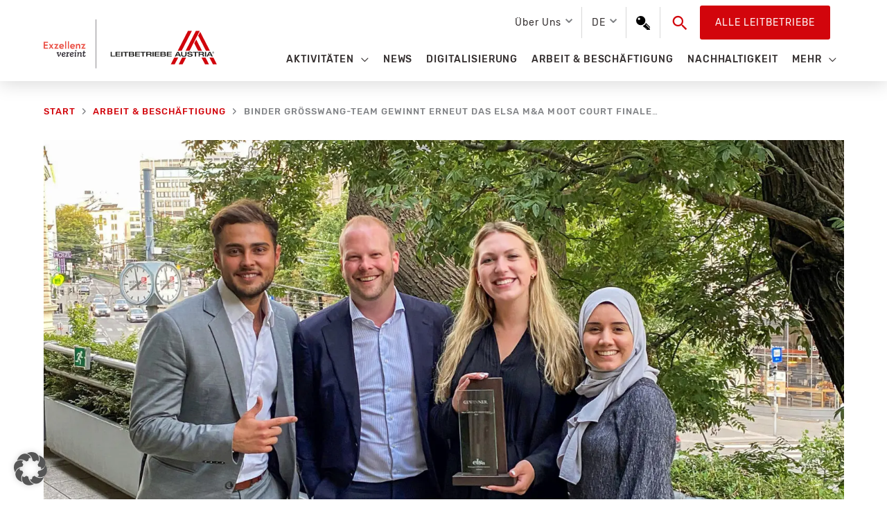

--- FILE ---
content_type: text/html; charset=UTF-8
request_url: https://leitbetriebe.at/binder-groesswang-team-gewinnt-erneut-das-elsa-ma-moot-court-finale-auf-bundesebene/
body_size: 26657
content:
<!DOCTYPE html> <html lang="de-DE" prefix="og: https://ogp.me/ns#"> <head> <meta charset="UTF-8"> <meta name="viewport" content="width=device-width, initial-scale=1"> <link rel="profile" href="https://gmpg.org/xfn/11"> <style>img:is([sizes="auto" i], [sizes^="auto," i]) { contain-intrinsic-size: 3000px 1500px }</style> <title>Binder Grösswang-Team gewinnt erneut das Elsa M&amp;A Moot Court Finale auf Bundesebene - Leitbetriebe Austria</title> <meta name="description" content="Zum sechsten Mal in Folge konnte ein von Binder Grösswang Partner Markus Uitz und Rechtsanwalt Moritz Salzgeber betreutes Team die „ELSA Seal the Deal M&amp;A"/> <meta name="robots" content="follow, index, max-video-preview:-1, max-image-preview:large"/> <link rel="canonical" href="https://leitbetriebe.at/binder-groesswang-team-gewinnt-erneut-das-elsa-ma-moot-court-finale-auf-bundesebene/" /> <meta property="og:locale" content="de_DE" /> <meta property="og:type" content="article" /> <meta property="og:title" content="Binder Grösswang-Team gewinnt erneut das Elsa M&amp;A Moot Court Finale auf Bundesebene - Leitbetriebe Austria" /> <meta property="og:description" content="Zum sechsten Mal in Folge konnte ein von Binder Grösswang Partner Markus Uitz und Rechtsanwalt Moritz Salzgeber betreutes Team die „ELSA Seal the Deal M&amp;A" /> <meta property="og:url" content="https://leitbetriebe.at/binder-groesswang-team-gewinnt-erneut-das-elsa-ma-moot-court-finale-auf-bundesebene/" /> <meta property="og:site_name" content="Leitbetriebe Austria" /> <meta property="article:section" content="Auszeichnungen &amp; Erfolge" /> <meta property="og:updated_time" content="2022-07-22T13:00:43+02:00" /> <meta property="og:image" content="https://leitbetriebe.at/wp-content/uploads/2021/07/20210712-Binder-Groesswang-1170x658.jpg" /> <meta property="og:image:secure_url" content="https://leitbetriebe.at/wp-content/uploads/2021/07/20210712-Binder-Groesswang-1170x658.jpg" /> <meta property="og:image:width" content="1155" /> <meta property="og:image:height" content="650" /> <meta property="og:image:alt" content="Binder Grösswang-Team gewinnt erneut das Elsa M&amp;A Moot Court Finale auf Bundesebene" /> <meta property="og:image:type" content="image/jpeg" /> <meta property="article:published_time" content="2021-07-12T11:40:22+02:00" /> <meta property="article:modified_time" content="2022-07-22T13:00:43+02:00" /> <meta name="twitter:card" content="summary_large_image" /> <meta name="twitter:title" content="Binder Grösswang-Team gewinnt erneut das Elsa M&amp;A Moot Court Finale auf Bundesebene - Leitbetriebe Austria" /> <meta name="twitter:description" content="Zum sechsten Mal in Folge konnte ein von Binder Grösswang Partner Markus Uitz und Rechtsanwalt Moritz Salzgeber betreutes Team die „ELSA Seal the Deal M&amp;A" /> <meta name="twitter:image" content="https://leitbetriebe.at/wp-content/uploads/2021/07/20210712-Binder-Groesswang-1170x658.jpg" /> <meta name="twitter:label1" content="Verfasst von" /> <meta name="twitter:data1" content="campman" /> <meta name="twitter:label2" content="Lesedauer" /> <meta name="twitter:data2" content="Weniger als eine Minute" /> <script type="application/ld+json" class="rank-math-schema">{"@context":"https://schema.org","@graph":[{"@type":"Organization","@id":"https://leitbetriebe.at/#organization","name":"Leitbetriebe Austria","url":"https://leitbetriebe.at","logo":{"@type":"ImageObject","@id":"https://leitbetriebe.at/#logo","url":"https://leitbetriebe.at/wp-content/uploads/2022/04/LA_Logo_DE.svg","contentUrl":"https://leitbetriebe.at/wp-content/uploads/2022/04/LA_Logo_DE.svg","caption":"Leitbetriebe Austria","inLanguage":"de","width":"385","height":"109"}},{"@type":"WebSite","@id":"https://leitbetriebe.at/#website","url":"https://leitbetriebe.at","name":"Leitbetriebe Austria","publisher":{"@id":"https://leitbetriebe.at/#organization"},"inLanguage":"de"},{"@type":"ImageObject","@id":"https://leitbetriebe.at/wp-content/uploads/2021/07/20210712-Binder-Groesswang.jpg","url":"https://leitbetriebe.at/wp-content/uploads/2021/07/20210712-Binder-Groesswang.jpg","width":"2500","height":"1406","inLanguage":"de"},{"@type":"BreadcrumbList","@id":"https://leitbetriebe.at/binder-groesswang-team-gewinnt-erneut-das-elsa-ma-moot-court-finale-auf-bundesebene/#breadcrumb","itemListElement":[{"@type":"ListItem","position":"1","item":{"@id":"https://leitbetriebe.at","name":"Startseite"}},{"@type":"ListItem","position":"2","item":{"@id":"https://leitbetriebe.at/binder-groesswang-team-gewinnt-erneut-das-elsa-ma-moot-court-finale-auf-bundesebene/","name":"Binder Gr\u00f6sswang-Team gewinnt erneut das Elsa M&amp;A Moot Court Finale auf Bundesebene"}}]},{"@type":"WebPage","@id":"https://leitbetriebe.at/binder-groesswang-team-gewinnt-erneut-das-elsa-ma-moot-court-finale-auf-bundesebene/#webpage","url":"https://leitbetriebe.at/binder-groesswang-team-gewinnt-erneut-das-elsa-ma-moot-court-finale-auf-bundesebene/","name":"Binder Gr\u00f6sswang-Team gewinnt erneut das Elsa M&amp;A Moot Court Finale auf Bundesebene - Leitbetriebe Austria","datePublished":"2021-07-12T11:40:22+02:00","dateModified":"2022-07-22T13:00:43+02:00","isPartOf":{"@id":"https://leitbetriebe.at/#website"},"primaryImageOfPage":{"@id":"https://leitbetriebe.at/wp-content/uploads/2021/07/20210712-Binder-Groesswang.jpg"},"inLanguage":"de","breadcrumb":{"@id":"https://leitbetriebe.at/binder-groesswang-team-gewinnt-erneut-das-elsa-ma-moot-court-finale-auf-bundesebene/#breadcrumb"}},{"@type":"Person","@id":"https://leitbetriebe.at/author/campman/","name":"campman","url":"https://leitbetriebe.at/author/campman/","image":{"@type":"ImageObject","@id":"https://secure.gravatar.com/avatar/db1d75d1cc8cb81b769c2ef336ae8ce0a83cb77dff5fbc8f4ca4a07bbbedf84c?s=96&amp;d=mm&amp;r=g","url":"https://secure.gravatar.com/avatar/db1d75d1cc8cb81b769c2ef336ae8ce0a83cb77dff5fbc8f4ca4a07bbbedf84c?s=96&amp;d=mm&amp;r=g","caption":"campman","inLanguage":"de"},"worksFor":{"@id":"https://leitbetriebe.at/#organization"}},{"@type":"BlogPosting","headline":"Binder Gr\u00f6sswang-Team gewinnt erneut das Elsa M&amp;A Moot Court Finale auf Bundesebene - Leitbetriebe Austria","datePublished":"2021-07-12T11:40:22+02:00","dateModified":"2022-07-22T13:00:43+02:00","author":{"@id":"https://leitbetriebe.at/author/campman/","name":"campman"},"publisher":{"@id":"https://leitbetriebe.at/#organization"},"description":"Zum sechsten Mal in Folge konnte ein von Binder Gr\u00f6sswang Partner Markus Uitz und Rechtsanwalt Moritz Salzgeber betreutes Team die \u201eELSA Seal the Deal M&amp;A","name":"Binder Gr\u00f6sswang-Team gewinnt erneut das Elsa M&amp;A Moot Court Finale auf Bundesebene - Leitbetriebe Austria","@id":"https://leitbetriebe.at/binder-groesswang-team-gewinnt-erneut-das-elsa-ma-moot-court-finale-auf-bundesebene/#richSnippet","isPartOf":{"@id":"https://leitbetriebe.at/binder-groesswang-team-gewinnt-erneut-das-elsa-ma-moot-court-finale-auf-bundesebene/#webpage"},"image":{"@id":"https://leitbetriebe.at/wp-content/uploads/2021/07/20210712-Binder-Groesswang.jpg"},"inLanguage":"de","mainEntityOfPage":{"@id":"https://leitbetriebe.at/binder-groesswang-team-gewinnt-erneut-das-elsa-ma-moot-court-finale-auf-bundesebene/#webpage"}}]}</script> <link rel="alternate" type="application/rss+xml" title="Leitbetriebe Austria &raquo; Feed" href="https://leitbetriebe.at/feed/" /> <link rel="alternate" type="application/rss+xml" title="Leitbetriebe Austria &raquo; Kommentar-Feed" href="https://leitbetriebe.at/comments/feed/" /> <link rel='stylesheet' id='astra-theme-css-css' href='https://leitbetriebe.at/wp-content/themes/astra/assets/css/minified/style.min.css?ver=4.12.0' media='all' /> <style id='astra-theme-css-inline-css'>
.ast-no-sidebar .entry-content .alignfull {margin-left: calc( -50vw + 50%);margin-right: calc( -50vw + 50%);max-width: 100vw;width: 100vw;}.ast-no-sidebar .entry-content .alignwide {margin-left: calc(-41vw + 50%);margin-right: calc(-41vw + 50%);max-width: unset;width: unset;}.ast-no-sidebar .entry-content .alignfull .alignfull,.ast-no-sidebar .entry-content .alignfull .alignwide,.ast-no-sidebar .entry-content .alignwide .alignfull,.ast-no-sidebar .entry-content .alignwide .alignwide,.ast-no-sidebar .entry-content .wp-block-column .alignfull,.ast-no-sidebar .entry-content .wp-block-column .alignwide{width: 100%;margin-left: auto;margin-right: auto;}.wp-block-gallery,.blocks-gallery-grid {margin: 0;}.wp-block-separator {max-width: 100px;}.wp-block-separator.is-style-wide,.wp-block-separator.is-style-dots {max-width: none;}.entry-content .has-2-columns .wp-block-column:first-child {padding-right: 10px;}.entry-content .has-2-columns .wp-block-column:last-child {padding-left: 10px;}@media (max-width: 782px) {.entry-content .wp-block-columns .wp-block-column {flex-basis: 100%;}.entry-content .has-2-columns .wp-block-column:first-child {padding-right: 0;}.entry-content .has-2-columns .wp-block-column:last-child {padding-left: 0;}}body .entry-content .wp-block-latest-posts {margin-left: 0;}body .entry-content .wp-block-latest-posts li {list-style: none;}.ast-no-sidebar .ast-container .entry-content .wp-block-latest-posts {margin-left: 0;}.ast-header-break-point .entry-content .alignwide {margin-left: auto;margin-right: auto;}.entry-content .blocks-gallery-item img {margin-bottom: auto;}.wp-block-pullquote {border-top: 4px solid #555d66;border-bottom: 4px solid #555d66;color: #40464d;}:root{--ast-post-nav-space:0;--ast-container-default-xlg-padding:6.67em;--ast-container-default-lg-padding:5.67em;--ast-container-default-slg-padding:4.34em;--ast-container-default-md-padding:3.34em;--ast-container-default-sm-padding:6.67em;--ast-container-default-xs-padding:2.4em;--ast-container-default-xxs-padding:1.4em;--ast-code-block-background:#EEEEEE;--ast-comment-inputs-background:#FAFAFA;--ast-normal-container-width:1155px;--ast-narrow-container-width:750px;--ast-blog-title-font-weight:normal;--ast-blog-meta-weight:inherit;--ast-global-color-primary:var(--ast-global-color-5);--ast-global-color-secondary:var(--ast-global-color-4);--ast-global-color-alternate-background:var(--ast-global-color-7);--ast-global-color-subtle-background:var(--ast-global-color-6);--ast-bg-style-guide:var( --ast-global-color-secondary,--ast-global-color-5 );--ast-shadow-style-guide:0px 0px 4px 0 #00000057;--ast-global-dark-bg-style:#fff;--ast-global-dark-lfs:#fbfbfb;--ast-widget-bg-color:#fafafa;--ast-wc-container-head-bg-color:#fbfbfb;--ast-title-layout-bg:#eeeeee;--ast-search-border-color:#e7e7e7;--ast-lifter-hover-bg:#e6e6e6;--ast-gallery-block-color:#000;--srfm-color-input-label:var(--ast-global-color-2);}html{font-size:112.5%;}a,.page-title{color:#d2050c;}a:hover,a:focus{color:#8c0409;}body,button,input,select,textarea,.ast-button,.ast-custom-button{font-family:'Rubik',sans-serif;font-weight:400;font-size:18px;font-size:1rem;line-height:var(--ast-body-line-height,1.78em);}blockquote{color:#000000;}h1,h2,h3,h4,h5,h6,.entry-content :where(h1,h2,h3,h4,h5,h6),.site-title,.site-title a{font-weight:normal;}.ast-site-identity .site-title a{color:var(--ast-global-color-2);}.site-title{font-size:35px;font-size:1.9444444444444rem;display:none;}header .custom-logo-link img{max-width:250px;width:250px;}.astra-logo-svg{width:250px;}.site-header .site-description{font-size:15px;font-size:0.83333333333333rem;display:none;}.entry-title{font-size:22px;font-size:1.2222222222222rem;}.archive .ast-article-post .ast-article-inner,.blog .ast-article-post .ast-article-inner,.archive .ast-article-post .ast-article-inner:hover,.blog .ast-article-post .ast-article-inner:hover{overflow:hidden;}h1,.entry-content :where(h1){font-size:40px;font-size:2.2222222222222rem;font-weight:300;line-height:1.4em;}h2,.entry-content :where(h2){font-size:35px;font-size:1.9444444444444rem;line-height:1.3em;}h3,.entry-content :where(h3){font-size:26px;font-size:1.4444444444444rem;line-height:1.3em;}h4,.entry-content :where(h4){font-size:24px;font-size:1.3333333333333rem;line-height:1.2em;}h5,.entry-content :where(h5){font-size:20px;font-size:1.1111111111111rem;line-height:1.2em;}h6,.entry-content :where(h6){font-size:16px;font-size:0.88888888888889rem;line-height:1.25em;}::selection{background-color:#d2050c;color:#ffffff;}body,h1,h2,h3,h4,h5,h6,.entry-title a,.entry-content :where(h1,h2,h3,h4,h5,h6){color:#353030;}.tagcloud a:hover,.tagcloud a:focus,.tagcloud a.current-item{color:#ffffff;border-color:#d2050c;background-color:#d2050c;}input:focus,input[type="text"]:focus,input[type="email"]:focus,input[type="url"]:focus,input[type="password"]:focus,input[type="reset"]:focus,input[type="search"]:focus,textarea:focus{border-color:#d2050c;}input[type="radio"]:checked,input[type=reset],input[type="checkbox"]:checked,input[type="checkbox"]:hover:checked,input[type="checkbox"]:focus:checked,input[type=range]::-webkit-slider-thumb{border-color:#d2050c;background-color:#d2050c;box-shadow:none;}.site-footer a:hover + .post-count,.site-footer a:focus + .post-count{background:#d2050c;border-color:#d2050c;}.single .nav-links .nav-previous,.single .nav-links .nav-next{color:#d2050c;}.entry-meta,.entry-meta *{line-height:1.45;color:#d2050c;}.entry-meta a:not(.ast-button):hover,.entry-meta a:not(.ast-button):hover *,.entry-meta a:not(.ast-button):focus,.entry-meta a:not(.ast-button):focus *,.page-links > .page-link,.page-links .page-link:hover,.post-navigation a:hover{color:#8c0409;}#cat option,.secondary .calendar_wrap thead a,.secondary .calendar_wrap thead a:visited{color:#d2050c;}.secondary .calendar_wrap #today,.ast-progress-val span{background:#d2050c;}.secondary a:hover + .post-count,.secondary a:focus + .post-count{background:#d2050c;border-color:#d2050c;}.calendar_wrap #today > a{color:#ffffff;}.page-links .page-link,.single .post-navigation a{color:#d2050c;}.ast-search-menu-icon .search-form button.search-submit{padding:0 4px;}.ast-search-menu-icon form.search-form{padding-right:0;}.ast-header-search .ast-search-menu-icon.ast-dropdown-active .search-form,.ast-header-search .ast-search-menu-icon.ast-dropdown-active .search-field:focus{transition:all 0.2s;}.search-form input.search-field:focus{outline:none;}.widget-title,.widget .wp-block-heading{font-size:25px;font-size:1.3888888888889rem;color:#353030;}.single .ast-author-details .author-title{color:#8c0409;}.ast-search-menu-icon.slide-search a:focus-visible:focus-visible,.astra-search-icon:focus-visible,#close:focus-visible,a:focus-visible,.ast-menu-toggle:focus-visible,.site .skip-link:focus-visible,.wp-block-loginout input:focus-visible,.wp-block-search.wp-block-search__button-inside .wp-block-search__inside-wrapper,.ast-header-navigation-arrow:focus-visible,.ast-orders-table__row .ast-orders-table__cell:focus-visible,a#ast-apply-coupon:focus-visible,#ast-apply-coupon:focus-visible,#close:focus-visible,.button.search-submit:focus-visible,#search_submit:focus,.normal-search:focus-visible,.ast-header-account-wrap:focus-visible,.astra-cart-drawer-close:focus,.ast-single-variation:focus,.ast-button:focus,.ast-builder-button-wrap:has(.ast-custom-button-link:focus),.ast-builder-button-wrap .ast-custom-button-link:focus{outline-style:dotted;outline-color:inherit;outline-width:thin;}input:focus,input[type="text"]:focus,input[type="email"]:focus,input[type="url"]:focus,input[type="password"]:focus,input[type="reset"]:focus,input[type="search"]:focus,input[type="number"]:focus,textarea:focus,.wp-block-search__input:focus,[data-section="section-header-mobile-trigger"] .ast-button-wrap .ast-mobile-menu-trigger-minimal:focus,.ast-mobile-popup-drawer.active .menu-toggle-close:focus,#ast-scroll-top:focus,#coupon_code:focus,#ast-coupon-code:focus{border-style:dotted;border-color:inherit;border-width:thin;}input{outline:none;}.main-header-menu .menu-link,.ast-header-custom-item a{color:#353030;}.main-header-menu .menu-item:hover > .menu-link,.main-header-menu .menu-item:hover > .ast-menu-toggle,.main-header-menu .ast-masthead-custom-menu-items a:hover,.main-header-menu .menu-item.focus > .menu-link,.main-header-menu .menu-item.focus > .ast-menu-toggle,.main-header-menu .current-menu-item > .menu-link,.main-header-menu .current-menu-ancestor > .menu-link,.main-header-menu .current-menu-item > .ast-menu-toggle,.main-header-menu .current-menu-ancestor > .ast-menu-toggle{color:#d2050c;}.header-main-layout-3 .ast-main-header-bar-alignment{margin-right:auto;}.header-main-layout-2 .site-header-section-left .ast-site-identity{text-align:left;}.ast-logo-title-inline .site-logo-img{padding-right:1em;}.site-logo-img img{ transition:all 0.2s linear;}body .ast-oembed-container > *{position:absolute;top:0;width:100%;height:100%;left:0;}body .wp-block-embed-pocket-casts .ast-oembed-container *{position:unset;}.ast-header-break-point .ast-mobile-menu-buttons-minimal.menu-toggle{background:transparent;color:#d2050c;}.ast-header-break-point .ast-mobile-menu-buttons-outline.menu-toggle{background:transparent;border:1px solid #d2050c;color:#d2050c;}.ast-header-break-point .ast-mobile-menu-buttons-fill.menu-toggle{background:#d2050c;color:#ffffff;}.ast-single-post-featured-section + article {margin-top: 2em;}.site-content .ast-single-post-featured-section img {width: 100%;overflow: hidden;object-fit: cover;}.site > .ast-single-related-posts-container {margin-top: 0;}@media (min-width: 769px) {.ast-desktop .ast-container--narrow {max-width: var(--ast-narrow-container-width);margin: 0 auto;}}.footer-adv .footer-adv-overlay{border-top-style:solid;}.footer-adv-overlay{background-color:#4b4a4a;;}@media( max-width: 420px ) {.single .nav-links .nav-previous,.single .nav-links .nav-next {width: 100%;text-align: center;}}.wp-block-buttons.aligncenter{justify-content:center;}@media (max-width:782px){.entry-content .wp-block-columns .wp-block-column{margin-left:0px;}}.wp-block-image.aligncenter{margin-left:auto;margin-right:auto;}.wp-block-table.aligncenter{margin-left:auto;margin-right:auto;}.wp-block-buttons .wp-block-button.is-style-outline .wp-block-button__link.wp-element-button,.ast-outline-button,.wp-block-uagb-buttons-child .uagb-buttons-repeater.ast-outline-button{border-color:#d2050c;border-top-width:2px;border-right-width:2px;border-bottom-width:2px;border-left-width:2px;font-family:inherit;font-weight:inherit;font-size:14px;font-size:0.77777777777778rem;line-height:1em;border-top-left-radius:3px;border-top-right-radius:3px;border-bottom-right-radius:3px;border-bottom-left-radius:3px;}.wp-block-button.is-style-outline .wp-block-button__link:hover,.wp-block-buttons .wp-block-button.is-style-outline .wp-block-button__link:focus,.wp-block-buttons .wp-block-button.is-style-outline > .wp-block-button__link:not(.has-text-color):hover,.wp-block-buttons .wp-block-button.wp-block-button__link.is-style-outline:not(.has-text-color):hover,.ast-outline-button:hover,.ast-outline-button:focus,.wp-block-uagb-buttons-child .uagb-buttons-repeater.ast-outline-button:hover,.wp-block-uagb-buttons-child .uagb-buttons-repeater.ast-outline-button:focus{background-color:rgba(0,0,0,0);border-color:#8c0409;}.wp-block-button .wp-block-button__link.wp-element-button.is-style-outline:not(.has-background),.wp-block-button.is-style-outline>.wp-block-button__link.wp-element-button:not(.has-background),.ast-outline-button{background-color:rgba(255,255,255,0);}.entry-content[data-ast-blocks-layout] > figure{margin-bottom:1em;}@media (max-width:768px){.ast-left-sidebar #content > .ast-container{display:flex;flex-direction:column-reverse;width:100%;}.ast-separate-container .ast-article-post,.ast-separate-container .ast-article-single{padding:1.5em 2.14em;}.ast-author-box img.avatar{margin:20px 0 0 0;}}@media (min-width:769px){.ast-separate-container.ast-right-sidebar #primary,.ast-separate-container.ast-left-sidebar #primary{border:0;}.search-no-results.ast-separate-container #primary{margin-bottom:4em;}}.elementor-widget-button .elementor-button{border-style:solid;text-decoration:none;border-top-width:2px;border-right-width:2px;border-left-width:2px;border-bottom-width:2px;}.elementor-button.elementor-size-sm,.elementor-button.elementor-size-xs,.elementor-button.elementor-size-md,.elementor-button.elementor-size-lg,.elementor-button.elementor-size-xl,.elementor-button{border-top-left-radius:3px;border-top-right-radius:3px;border-bottom-right-radius:3px;border-bottom-left-radius:3px;padding-top:10px;padding-right:20px;padding-bottom:10px;padding-left:20px;}.elementor-widget-button .elementor-button{border-color:#d2050c;background-color:rgba(255,255,255,0);}.elementor-widget-button .elementor-button:hover,.elementor-widget-button .elementor-button:focus{color:#8c0409;background-color:rgba(0,0,0,0);border-color:#8c0409;}.wp-block-button .wp-block-button__link ,.elementor-widget-button .elementor-button,.elementor-widget-button .elementor-button:visited{color:#d2050c;}.elementor-widget-button .elementor-button{font-size:14px;font-size:0.77777777777778rem;line-height:1.79em;text-transform:uppercase;letter-spacing:1px;}body .elementor-button.elementor-size-sm,body .elementor-button.elementor-size-xs,body .elementor-button.elementor-size-md,body .elementor-button.elementor-size-lg,body .elementor-button.elementor-size-xl,body .elementor-button{font-size:14px;font-size:0.77777777777778rem;}.wp-block-button .wp-block-button__link:hover,.wp-block-button .wp-block-button__link:focus{color:#8c0409;background-color:rgba(0,0,0,0);border-color:#8c0409;}.wp-block-button .wp-block-button__link{border-style:solid;border-top-width:2px;border-right-width:2px;border-left-width:2px;border-bottom-width:2px;border-color:#d2050c;background-color:rgba(255,255,255,0);color:#d2050c;font-family:inherit;font-weight:inherit;line-height:1.79em;text-transform:uppercase;letter-spacing:1px;font-size:14px;font-size:0.77777777777778rem;border-top-left-radius:3px;border-top-right-radius:3px;border-bottom-right-radius:3px;border-bottom-left-radius:3px;padding-top:10px;padding-right:20px;padding-bottom:10px;padding-left:20px;}.menu-toggle,button,.ast-button,.ast-custom-button,.button,input#submit,input[type="button"],input[type="submit"],input[type="reset"]{border-style:solid;border-top-width:2px;border-right-width:2px;border-left-width:2px;border-bottom-width:2px;color:#d2050c;border-color:#d2050c;background-color:rgba(255,255,255,0);padding-top:10px;padding-right:20px;padding-bottom:10px;padding-left:20px;font-family:inherit;font-weight:inherit;font-size:14px;font-size:0.77777777777778rem;line-height:1.79em;text-transform:uppercase;letter-spacing:1px;border-top-left-radius:3px;border-top-right-radius:3px;border-bottom-right-radius:3px;border-bottom-left-radius:3px;}button:focus,.menu-toggle:hover,button:hover,.ast-button:hover,.ast-custom-button:hover .button:hover,.ast-custom-button:hover ,input[type=reset]:hover,input[type=reset]:focus,input#submit:hover,input#submit:focus,input[type="button"]:hover,input[type="button"]:focus,input[type="submit"]:hover,input[type="submit"]:focus{color:#8c0409;background-color:rgba(0,0,0,0);border-color:#8c0409;}@media (max-width:768px){.ast-mobile-header-stack .main-header-bar .ast-search-menu-icon{display:inline-block;}.ast-header-break-point.ast-header-custom-item-outside .ast-mobile-header-stack .main-header-bar .ast-search-icon{margin:0;}.ast-comment-avatar-wrap img{max-width:2.5em;}.ast-comment-meta{padding:0 1.8888em 1.3333em;}.ast-separate-container .ast-comment-list li.depth-1{padding:1.5em 2.14em;}.ast-separate-container .comment-respond{padding:2em 2.14em;}}@media (min-width:544px){.ast-container{max-width:100%;}}@media (max-width:544px){.ast-separate-container .ast-article-post,.ast-separate-container .ast-article-single,.ast-separate-container .comments-title,.ast-separate-container .ast-archive-description{padding:1.5em 1em;}.ast-separate-container #content .ast-container{padding-left:0.54em;padding-right:0.54em;}.ast-separate-container .ast-comment-list .bypostauthor{padding:.5em;}.ast-search-menu-icon.ast-dropdown-active .search-field{width:170px;}.site-branding img,.site-header .site-logo-img .custom-logo-link img{max-width:100%;}} #ast-mobile-header .ast-site-header-cart-li a{pointer-events:none;}body,.ast-separate-container{background-color:#ffffff;background-image:none;}.ast-no-sidebar.ast-separate-container .entry-content .alignfull {margin-left: -6.67em;margin-right: -6.67em;width: auto;}@media (max-width: 1200px) {.ast-no-sidebar.ast-separate-container .entry-content .alignfull {margin-left: -2.4em;margin-right: -2.4em;}}@media (max-width: 768px) {.ast-no-sidebar.ast-separate-container .entry-content .alignfull {margin-left: -2.14em;margin-right: -2.14em;}}@media (max-width: 544px) {.ast-no-sidebar.ast-separate-container .entry-content .alignfull {margin-left: -1em;margin-right: -1em;}}.ast-no-sidebar.ast-separate-container .entry-content .alignwide {margin-left: -20px;margin-right: -20px;}.ast-no-sidebar.ast-separate-container .entry-content .wp-block-column .alignfull,.ast-no-sidebar.ast-separate-container .entry-content .wp-block-column .alignwide {margin-left: auto;margin-right: auto;width: 100%;}@media (max-width:768px){.site-title{display:none;}.site-header .site-description{display:none;}h1,.entry-content :where(h1){font-size:30px;}h2,.entry-content :where(h2){font-size:25px;}h3,.entry-content :where(h3){font-size:20px;}.astra-logo-svg{width:190px;}header .custom-logo-link img,.ast-header-break-point .site-logo-img .custom-mobile-logo-link img{max-width:190px;width:190px;}}@media (max-width:544px){.site-title{display:none;}.site-header .site-description{display:none;}h1,.entry-content :where(h1){font-size:30px;}h2,.entry-content :where(h2){font-size:25px;}h3,.entry-content :where(h3){font-size:20px;}header .custom-logo-link img,.ast-header-break-point .site-branding img,.ast-header-break-point .custom-logo-link img{max-width:140px;width:140px;}.astra-logo-svg{width:140px;}.ast-header-break-point .site-logo-img .custom-mobile-logo-link img{max-width:140px;}}@media (max-width:768px){html{font-size:102.6%;}}@media (max-width:544px){html{font-size:102.6%;}}@media (min-width:769px){.ast-container{max-width:1195px;}}@font-face {font-family: "Astra";src: url(https://leitbetriebe.at/wp-content/themes/astra/assets/fonts/astra.woff) format("woff"),url(https://leitbetriebe.at/wp-content/themes/astra/assets/fonts/astra.ttf) format("truetype"),url(https://leitbetriebe.at/wp-content/themes/astra/assets/fonts/astra.svg#astra) format("svg");font-weight: normal;font-style: normal;font-display: fallback;}@media (max-width:921px) {.main-header-bar .main-header-bar-navigation{display:none;}}.ast-desktop .main-header-menu.submenu-with-border .sub-menu,.ast-desktop .main-header-menu.submenu-with-border .astra-full-megamenu-wrapper{border-color:#d2050c;}.ast-desktop .main-header-menu.submenu-with-border .sub-menu{border-style:solid;}.ast-desktop .main-header-menu.submenu-with-border .sub-menu .sub-menu{top:-0px;}.ast-desktop .main-header-menu.submenu-with-border .sub-menu .menu-link,.ast-desktop .main-header-menu.submenu-with-border .children .menu-link{border-bottom-width:0px;border-style:solid;border-color:#eaeaea;}@media (min-width:769px){.main-header-menu .sub-menu .menu-item.ast-left-align-sub-menu:hover > .sub-menu,.main-header-menu .sub-menu .menu-item.ast-left-align-sub-menu.focus > .sub-menu{margin-left:-0px;}}.site .comments-area{padding-bottom:3em;}.ast-header-break-point.ast-header-custom-item-inside .main-header-bar .main-header-bar-navigation .ast-search-icon {display: none;}.ast-header-break-point.ast-header-custom-item-inside .main-header-bar .ast-search-menu-icon .search-form {padding: 0;display: block;overflow: hidden;}.ast-header-break-point .ast-header-custom-item .widget:last-child {margin-bottom: 1em;}.ast-header-custom-item .widget {margin: 0.5em;display: inline-block;vertical-align: middle;}.ast-header-custom-item .widget p {margin-bottom: 0;}.ast-header-custom-item .widget li {width: auto;}.ast-header-custom-item-inside .button-custom-menu-item .menu-link {display: none;}.ast-header-custom-item-inside.ast-header-break-point .button-custom-menu-item .ast-custom-button-link {display: none;}.ast-header-custom-item-inside.ast-header-break-point .button-custom-menu-item .menu-link {display: block;}.ast-header-break-point.ast-header-custom-item-outside .main-header-bar .ast-search-icon {margin-right: 1em;}.ast-header-break-point.ast-header-custom-item-inside .main-header-bar .ast-search-menu-icon .search-field,.ast-header-break-point.ast-header-custom-item-inside .main-header-bar .ast-search-menu-icon.ast-inline-search .search-field {width: 100%;padding-right: 5.5em;}.ast-header-break-point.ast-header-custom-item-inside .main-header-bar .ast-search-menu-icon .search-submit {display: block;position: absolute;height: 100%;top: 0;right: 0;padding: 0 1em;border-radius: 0;}.ast-header-break-point .ast-header-custom-item .ast-masthead-custom-menu-items {padding-left: 20px;padding-right: 20px;margin-bottom: 1em;margin-top: 1em;}.ast-header-custom-item-inside.ast-header-break-point .button-custom-menu-item {padding-left: 0;padding-right: 0;margin-top: 0;margin-bottom: 0;}.astra-icon-down_arrow::after {content: "\e900";font-family: Astra;}.astra-icon-close::after {content: "\e5cd";font-family: Astra;}.astra-icon-drag_handle::after {content: "\e25d";font-family: Astra;}.astra-icon-format_align_justify::after {content: "\e235";font-family: Astra;}.astra-icon-menu::after {content: "\e5d2";font-family: Astra;}.astra-icon-reorder::after {content: "\e8fe";font-family: Astra;}.astra-icon-search::after {content: "\e8b6";font-family: Astra;}.astra-icon-zoom_in::after {content: "\e56b";font-family: Astra;}.astra-icon-check-circle::after {content: "\e901";font-family: Astra;}.astra-icon-shopping-cart::after {content: "\f07a";font-family: Astra;}.astra-icon-shopping-bag::after {content: "\f290";font-family: Astra;}.astra-icon-shopping-basket::after {content: "\f291";font-family: Astra;}.astra-icon-circle-o::after {content: "\e903";font-family: Astra;}.astra-icon-certificate::after {content: "\e902";font-family: Astra;}blockquote {padding: 1.2em;}:root .has-ast-global-color-0-color{color:var(--ast-global-color-0);}:root .has-ast-global-color-0-background-color{background-color:var(--ast-global-color-0);}:root .wp-block-button .has-ast-global-color-0-color{color:var(--ast-global-color-0);}:root .wp-block-button .has-ast-global-color-0-background-color{background-color:var(--ast-global-color-0);}:root .has-ast-global-color-1-color{color:var(--ast-global-color-1);}:root .has-ast-global-color-1-background-color{background-color:var(--ast-global-color-1);}:root .wp-block-button .has-ast-global-color-1-color{color:var(--ast-global-color-1);}:root .wp-block-button .has-ast-global-color-1-background-color{background-color:var(--ast-global-color-1);}:root .has-ast-global-color-2-color{color:var(--ast-global-color-2);}:root .has-ast-global-color-2-background-color{background-color:var(--ast-global-color-2);}:root .wp-block-button .has-ast-global-color-2-color{color:var(--ast-global-color-2);}:root .wp-block-button .has-ast-global-color-2-background-color{background-color:var(--ast-global-color-2);}:root .has-ast-global-color-3-color{color:var(--ast-global-color-3);}:root .has-ast-global-color-3-background-color{background-color:var(--ast-global-color-3);}:root .wp-block-button .has-ast-global-color-3-color{color:var(--ast-global-color-3);}:root .wp-block-button .has-ast-global-color-3-background-color{background-color:var(--ast-global-color-3);}:root .has-ast-global-color-4-color{color:var(--ast-global-color-4);}:root .has-ast-global-color-4-background-color{background-color:var(--ast-global-color-4);}:root .wp-block-button .has-ast-global-color-4-color{color:var(--ast-global-color-4);}:root .wp-block-button .has-ast-global-color-4-background-color{background-color:var(--ast-global-color-4);}:root .has-ast-global-color-5-color{color:var(--ast-global-color-5);}:root .has-ast-global-color-5-background-color{background-color:var(--ast-global-color-5);}:root .wp-block-button .has-ast-global-color-5-color{color:var(--ast-global-color-5);}:root .wp-block-button .has-ast-global-color-5-background-color{background-color:var(--ast-global-color-5);}:root .has-ast-global-color-6-color{color:var(--ast-global-color-6);}:root .has-ast-global-color-6-background-color{background-color:var(--ast-global-color-6);}:root .wp-block-button .has-ast-global-color-6-color{color:var(--ast-global-color-6);}:root .wp-block-button .has-ast-global-color-6-background-color{background-color:var(--ast-global-color-6);}:root .has-ast-global-color-7-color{color:var(--ast-global-color-7);}:root .has-ast-global-color-7-background-color{background-color:var(--ast-global-color-7);}:root .wp-block-button .has-ast-global-color-7-color{color:var(--ast-global-color-7);}:root .wp-block-button .has-ast-global-color-7-background-color{background-color:var(--ast-global-color-7);}:root .has-ast-global-color-8-color{color:var(--ast-global-color-8);}:root .has-ast-global-color-8-background-color{background-color:var(--ast-global-color-8);}:root .wp-block-button .has-ast-global-color-8-color{color:var(--ast-global-color-8);}:root .wp-block-button .has-ast-global-color-8-background-color{background-color:var(--ast-global-color-8);}:root{--ast-global-color-0:#0170B9;--ast-global-color-1:#3a3a3a;--ast-global-color-2:#3a3a3a;--ast-global-color-3:#4B4F58;--ast-global-color-4:#F5F5F5;--ast-global-color-5:#FFFFFF;--ast-global-color-6:#E5E5E5;--ast-global-color-7:#424242;--ast-global-color-8:#000000;}:root {--ast-border-color : #dddddd;}.ast-single-entry-banner {-js-display: flex;display: flex;flex-direction: column;justify-content: center;text-align: center;position: relative;background: var(--ast-title-layout-bg);}.ast-single-entry-banner[data-banner-layout="layout-1"] {max-width: 1155px;background: inherit;padding: 20px 0;}.ast-single-entry-banner[data-banner-width-type="custom"] {margin: 0 auto;width: 100%;}.ast-single-entry-banner + .site-content .entry-header {margin-bottom: 0;}.site .ast-author-avatar {--ast-author-avatar-size: ;}a.ast-underline-text {text-decoration: underline;}.ast-container > .ast-terms-link {position: relative;display: block;}a.ast-button.ast-badge-tax {padding: 4px 8px;border-radius: 3px;font-size: inherit;}header.entry-header{text-align:left;}header.entry-header > *:not(:last-child){margin-bottom:10px;}@media (max-width:768px){header.entry-header{text-align:left;}}@media (max-width:544px){header.entry-header{text-align:left;}}.ast-archive-entry-banner {-js-display: flex;display: flex;flex-direction: column;justify-content: center;text-align: center;position: relative;background: var(--ast-title-layout-bg);}.ast-archive-entry-banner[data-banner-width-type="custom"] {margin: 0 auto;width: 100%;}.ast-archive-entry-banner[data-banner-layout="layout-1"] {background: inherit;padding: 20px 0;text-align: left;}body.archive .ast-archive-description{max-width:1155px;width:100%;text-align:left;padding-top:0em;padding-right:0em;padding-bottom:0em;padding-left:0em;}body.archive .ast-archive-description .ast-archive-title,body.archive .ast-archive-description .ast-archive-title *{font-size:40px;font-size:2.2222222222222rem;}body.archive .ast-archive-description > *:not(:last-child){margin-bottom:10px;}@media (max-width:768px){body.archive .ast-archive-description{text-align:left;}}@media (max-width:544px){body.archive .ast-archive-description{text-align:left;}}.ast-breadcrumbs .trail-browse,.ast-breadcrumbs .trail-items,.ast-breadcrumbs .trail-items li{display:inline-block;margin:0;padding:0;border:none;background:inherit;text-indent:0;text-decoration:none;}.ast-breadcrumbs .trail-browse{font-size:inherit;font-style:inherit;font-weight:inherit;color:inherit;}.ast-breadcrumbs .trail-items{list-style:none;}.trail-items li::after{padding:0 0.3em;content:"\00bb";}.trail-items li:last-of-type::after{display:none;}.trail-items li::after{content:"\203A";}.ast-breadcrumbs-wrapper,.ast-breadcrumbs-wrapper *{font-weight:500;font-size:13px;font-size:0.72222222222222rem;text-transform:uppercase;}.main-header-bar.ast-header-breadcrumb,.ast-header-break-point .main-header-bar.ast-header-breadcrumb,.ast-header-break-point .header-main-layout-2 .main-header-bar.ast-header-breadcrumb,.ast-header-break-point .ast-mobile-header-stack .main-header-bar.ast-header-breadcrumb,.ast-default-menu-enable.ast-main-header-nav-open.ast-header-break-point .main-header-bar-wrap .main-header-bar.ast-header-breadcrumb,.ast-main-header-nav-open .main-header-bar-wrap .main-header-bar.ast-header-breadcrumb{padding-top:30px;padding-bottom:30px;}.ast-header-breadcrumb{padding-top:10px;padding-bottom:10px;width:100%;}.ast-default-menu-enable.ast-main-header-nav-open.ast-header-break-point .main-header-bar.ast-header-breadcrumb,.ast-main-header-nav-open .main-header-bar.ast-header-breadcrumb{padding-top:1em;padding-bottom:1em;}.ast-header-break-point .main-header-bar.ast-header-breadcrumb{border-bottom-width:1px;border-bottom-color:#eaeaea;border-bottom-style:solid;}.ast-breadcrumbs-wrapper{line-height:1.4;}.ast-breadcrumbs-wrapper .rank-math-breadcrumb p{margin-bottom:0px;}.ast-breadcrumbs-wrapper{display:block;width:100%;}h1,h2,h3,h4,h5,h6,.entry-content :where(h1,h2,h3,h4,h5,h6){color:var(--ast-global-color-2);}.ast-header-break-point .main-header-bar{border-bottom-width:1px;}@media (min-width:769px){.main-header-bar{border-bottom-width:1px;}}.main-header-menu .menu-item,#astra-footer-menu .menu-item,.main-header-bar .ast-masthead-custom-menu-items{-js-display:flex;display:flex;-webkit-box-pack:center;-webkit-justify-content:center;-moz-box-pack:center;-ms-flex-pack:center;justify-content:center;-webkit-box-orient:vertical;-webkit-box-direction:normal;-webkit-flex-direction:column;-moz-box-orient:vertical;-moz-box-direction:normal;-ms-flex-direction:column;flex-direction:column;}.main-header-menu > .menu-item > .menu-link,#astra-footer-menu > .menu-item > .menu-link{height:100%;-webkit-box-align:center;-webkit-align-items:center;-moz-box-align:center;-ms-flex-align:center;align-items:center;-js-display:flex;display:flex;}.ast-primary-menu-disabled .main-header-bar .ast-masthead-custom-menu-items{flex:unset;}.main-header-menu .sub-menu .menu-item.menu-item-has-children > .menu-link:after{position:absolute;right:1em;top:50%;transform:translate(0,-50%) rotate(270deg);}.ast-header-break-point .main-header-bar .main-header-bar-navigation .page_item_has_children > .ast-menu-toggle::before,.ast-header-break-point .main-header-bar .main-header-bar-navigation .menu-item-has-children > .ast-menu-toggle::before,.ast-mobile-popup-drawer .main-header-bar-navigation .menu-item-has-children>.ast-menu-toggle::before,.ast-header-break-point .ast-mobile-header-wrap .main-header-bar-navigation .menu-item-has-children > .ast-menu-toggle::before{font-weight:bold;content:"\e900";font-family:Astra;text-decoration:inherit;display:inline-block;}.ast-header-break-point .main-navigation ul.sub-menu .menu-item .menu-link:before{content:"\e900";font-family:Astra;font-size:.65em;text-decoration:inherit;display:inline-block;transform:translate(0,-2px) rotateZ(270deg);margin-right:5px;}.widget_search .search-form:after{font-family:Astra;font-size:1.2em;font-weight:normal;content:"\e8b6";position:absolute;top:50%;right:15px;transform:translate(0,-50%);}.astra-search-icon::before{content:"\e8b6";font-family:Astra;font-style:normal;font-weight:normal;text-decoration:inherit;text-align:center;-webkit-font-smoothing:antialiased;-moz-osx-font-smoothing:grayscale;z-index:3;}.main-header-bar .main-header-bar-navigation .page_item_has_children > a:after,.main-header-bar .main-header-bar-navigation .menu-item-has-children > a:after,.menu-item-has-children .ast-header-navigation-arrow:after{content:"\e900";display:inline-block;font-family:Astra;font-size:.6rem;font-weight:bold;text-rendering:auto;-webkit-font-smoothing:antialiased;-moz-osx-font-smoothing:grayscale;margin-left:10px;line-height:normal;}.menu-item-has-children .sub-menu .ast-header-navigation-arrow:after{margin-left:0;}.ast-mobile-popup-drawer .main-header-bar-navigation .ast-submenu-expanded>.ast-menu-toggle::before{transform:rotateX(180deg);}.ast-header-break-point .main-header-bar-navigation .menu-item-has-children > .menu-link:after{display:none;}@media (min-width:769px){.ast-builder-menu .main-navigation > ul > li:last-child a{margin-right:0;}}.ast-separate-container .ast-article-inner{background-color:var(--ast-global-color-5);background-image:none;}@media (max-width:768px){.ast-separate-container .ast-article-inner{background-color:var(--ast-global-color-5);background-image:none;}}@media (max-width:544px){.ast-separate-container .ast-article-inner{background-color:var(--ast-global-color-5);background-image:none;}}.ast-separate-container .ast-article-single:not(.ast-related-post),.ast-separate-container .error-404,.ast-separate-container .no-results,.single.ast-separate-container.ast-author-meta,.ast-separate-container .related-posts-title-wrapper,.ast-separate-container .comments-count-wrapper,.ast-box-layout.ast-plain-container .site-content,.ast-padded-layout.ast-plain-container .site-content,.ast-separate-container .ast-archive-description,.ast-separate-container .comments-area .comment-respond,.ast-separate-container .comments-area .ast-comment-list li,.ast-separate-container .comments-area .comments-title{background-color:var(--ast-global-color-5);background-image:none;}@media (max-width:768px){.ast-separate-container .ast-article-single:not(.ast-related-post),.ast-separate-container .error-404,.ast-separate-container .no-results,.single.ast-separate-container.ast-author-meta,.ast-separate-container .related-posts-title-wrapper,.ast-separate-container .comments-count-wrapper,.ast-box-layout.ast-plain-container .site-content,.ast-padded-layout.ast-plain-container .site-content,.ast-separate-container .ast-archive-description{background-color:var(--ast-global-color-5);background-image:none;}}@media (max-width:544px){.ast-separate-container .ast-article-single:not(.ast-related-post),.ast-separate-container .error-404,.ast-separate-container .no-results,.single.ast-separate-container.ast-author-meta,.ast-separate-container .related-posts-title-wrapper,.ast-separate-container .comments-count-wrapper,.ast-box-layout.ast-plain-container .site-content,.ast-padded-layout.ast-plain-container .site-content,.ast-separate-container .ast-archive-description{background-color:var(--ast-global-color-5);background-image:none;}}.ast-separate-container.ast-two-container #secondary .widget{background-color:var(--ast-global-color-5);background-image:none;}@media (max-width:768px){.ast-separate-container.ast-two-container #secondary .widget{background-color:var(--ast-global-color-5);background-image:none;}}@media (max-width:544px){.ast-separate-container.ast-two-container #secondary .widget{background-color:var(--ast-global-color-5);background-image:none;}}
</style> <link rel='stylesheet' id='wp-block-library-css' href='https://leitbetriebe.at/wp-includes/css/dist/block-library/style.min.css?ver=6.8.3' media='all' /> <style id='safe-svg-svg-icon-style-inline-css'>
.safe-svg-cover{text-align:center}.safe-svg-cover .safe-svg-inside{display:inline-block;max-width:100%}.safe-svg-cover svg{fill:currentColor;height:100%;max-height:100%;max-width:100%;width:100%}

</style> <link rel='stylesheet' id='wp-components-css' href='https://leitbetriebe.at/wp-includes/css/dist/components/style.min.css?ver=6.8.3' media='all' /> <link rel='stylesheet' id='wp-preferences-css' href='https://leitbetriebe.at/wp-includes/css/dist/preferences/style.min.css?ver=6.8.3' media='all' /> <link rel='stylesheet' id='wp-block-editor-css' href='https://leitbetriebe.at/wp-includes/css/dist/block-editor/style.min.css?ver=6.8.3' media='all' /> <link rel='stylesheet' id='wp-reusable-blocks-css' href='https://leitbetriebe.at/wp-includes/css/dist/reusable-blocks/style.min.css?ver=6.8.3' media='all' /> <link rel='stylesheet' id='wp-patterns-css' href='https://leitbetriebe.at/wp-includes/css/dist/patterns/style.min.css?ver=6.8.3' media='all' /> <link rel='stylesheet' id='wp-editor-css' href='https://leitbetriebe.at/wp-includes/css/dist/editor/style.min.css?ver=6.8.3' media='all' /> <link rel='stylesheet' id='leitrel-gallery-frontend-style-css' href='https://leitbetriebe.at/wp-content/themes/astra-child/gutenberg-blocks/gallery/index.css?ver=6.8.3' media='all' /> <style id='global-styles-inline-css'>
:root{--wp--preset--aspect-ratio--square: 1;--wp--preset--aspect-ratio--4-3: 4/3;--wp--preset--aspect-ratio--3-4: 3/4;--wp--preset--aspect-ratio--3-2: 3/2;--wp--preset--aspect-ratio--2-3: 2/3;--wp--preset--aspect-ratio--16-9: 16/9;--wp--preset--aspect-ratio--9-16: 9/16;--wp--preset--color--black: #000000;--wp--preset--color--cyan-bluish-gray: #abb8c3;--wp--preset--color--white: #ffffff;--wp--preset--color--pale-pink: #f78da7;--wp--preset--color--vivid-red: #cf2e2e;--wp--preset--color--luminous-vivid-orange: #ff6900;--wp--preset--color--luminous-vivid-amber: #fcb900;--wp--preset--color--light-green-cyan: #7bdcb5;--wp--preset--color--vivid-green-cyan: #00d084;--wp--preset--color--pale-cyan-blue: #8ed1fc;--wp--preset--color--vivid-cyan-blue: #0693e3;--wp--preset--color--vivid-purple: #9b51e0;--wp--preset--color--ast-global-color-0: var(--ast-global-color-0);--wp--preset--color--ast-global-color-1: var(--ast-global-color-1);--wp--preset--color--ast-global-color-2: var(--ast-global-color-2);--wp--preset--color--ast-global-color-3: var(--ast-global-color-3);--wp--preset--color--ast-global-color-4: var(--ast-global-color-4);--wp--preset--color--ast-global-color-5: var(--ast-global-color-5);--wp--preset--color--ast-global-color-6: var(--ast-global-color-6);--wp--preset--color--ast-global-color-7: var(--ast-global-color-7);--wp--preset--color--ast-global-color-8: var(--ast-global-color-8);--wp--preset--gradient--vivid-cyan-blue-to-vivid-purple: linear-gradient(135deg,rgba(6,147,227,1) 0%,rgb(155,81,224) 100%);--wp--preset--gradient--light-green-cyan-to-vivid-green-cyan: linear-gradient(135deg,rgb(122,220,180) 0%,rgb(0,208,130) 100%);--wp--preset--gradient--luminous-vivid-amber-to-luminous-vivid-orange: linear-gradient(135deg,rgba(252,185,0,1) 0%,rgba(255,105,0,1) 100%);--wp--preset--gradient--luminous-vivid-orange-to-vivid-red: linear-gradient(135deg,rgba(255,105,0,1) 0%,rgb(207,46,46) 100%);--wp--preset--gradient--very-light-gray-to-cyan-bluish-gray: linear-gradient(135deg,rgb(238,238,238) 0%,rgb(169,184,195) 100%);--wp--preset--gradient--cool-to-warm-spectrum: linear-gradient(135deg,rgb(74,234,220) 0%,rgb(151,120,209) 20%,rgb(207,42,186) 40%,rgb(238,44,130) 60%,rgb(251,105,98) 80%,rgb(254,248,76) 100%);--wp--preset--gradient--blush-light-purple: linear-gradient(135deg,rgb(255,206,236) 0%,rgb(152,150,240) 100%);--wp--preset--gradient--blush-bordeaux: linear-gradient(135deg,rgb(254,205,165) 0%,rgb(254,45,45) 50%,rgb(107,0,62) 100%);--wp--preset--gradient--luminous-dusk: linear-gradient(135deg,rgb(255,203,112) 0%,rgb(199,81,192) 50%,rgb(65,88,208) 100%);--wp--preset--gradient--pale-ocean: linear-gradient(135deg,rgb(255,245,203) 0%,rgb(182,227,212) 50%,rgb(51,167,181) 100%);--wp--preset--gradient--electric-grass: linear-gradient(135deg,rgb(202,248,128) 0%,rgb(113,206,126) 100%);--wp--preset--gradient--midnight: linear-gradient(135deg,rgb(2,3,129) 0%,rgb(40,116,252) 100%);--wp--preset--font-size--small: 13px;--wp--preset--font-size--medium: 20px;--wp--preset--font-size--large: 36px;--wp--preset--font-size--x-large: 42px;--wp--preset--spacing--20: 0.44rem;--wp--preset--spacing--30: 0.67rem;--wp--preset--spacing--40: 1rem;--wp--preset--spacing--50: 1.5rem;--wp--preset--spacing--60: 2.25rem;--wp--preset--spacing--70: 3.38rem;--wp--preset--spacing--80: 5.06rem;--wp--preset--shadow--natural: 6px 6px 9px rgba(0, 0, 0, 0.2);--wp--preset--shadow--deep: 12px 12px 50px rgba(0, 0, 0, 0.4);--wp--preset--shadow--sharp: 6px 6px 0px rgba(0, 0, 0, 0.2);--wp--preset--shadow--outlined: 6px 6px 0px -3px rgba(255, 255, 255, 1), 6px 6px rgba(0, 0, 0, 1);--wp--preset--shadow--crisp: 6px 6px 0px rgba(0, 0, 0, 1);}:root { --wp--style--global--content-size: var(--wp--custom--ast-content-width-size);--wp--style--global--wide-size: var(--wp--custom--ast-wide-width-size); }:where(body) { margin: 0; }.wp-site-blocks > .alignleft { float: left; margin-right: 2em; }.wp-site-blocks > .alignright { float: right; margin-left: 2em; }.wp-site-blocks > .aligncenter { justify-content: center; margin-left: auto; margin-right: auto; }:where(.wp-site-blocks) > * { margin-block-start: 24px; margin-block-end: 0; }:where(.wp-site-blocks) > :first-child { margin-block-start: 0; }:where(.wp-site-blocks) > :last-child { margin-block-end: 0; }:root { --wp--style--block-gap: 24px; }:root :where(.is-layout-flow) > :first-child{margin-block-start: 0;}:root :where(.is-layout-flow) > :last-child{margin-block-end: 0;}:root :where(.is-layout-flow) > *{margin-block-start: 24px;margin-block-end: 0;}:root :where(.is-layout-constrained) > :first-child{margin-block-start: 0;}:root :where(.is-layout-constrained) > :last-child{margin-block-end: 0;}:root :where(.is-layout-constrained) > *{margin-block-start: 24px;margin-block-end: 0;}:root :where(.is-layout-flex){gap: 24px;}:root :where(.is-layout-grid){gap: 24px;}.is-layout-flow > .alignleft{float: left;margin-inline-start: 0;margin-inline-end: 2em;}.is-layout-flow > .alignright{float: right;margin-inline-start: 2em;margin-inline-end: 0;}.is-layout-flow > .aligncenter{margin-left: auto !important;margin-right: auto !important;}.is-layout-constrained > .alignleft{float: left;margin-inline-start: 0;margin-inline-end: 2em;}.is-layout-constrained > .alignright{float: right;margin-inline-start: 2em;margin-inline-end: 0;}.is-layout-constrained > .aligncenter{margin-left: auto !important;margin-right: auto !important;}.is-layout-constrained > :where(:not(.alignleft):not(.alignright):not(.alignfull)){max-width: var(--wp--style--global--content-size);margin-left: auto !important;margin-right: auto !important;}.is-layout-constrained > .alignwide{max-width: var(--wp--style--global--wide-size);}body .is-layout-flex{display: flex;}.is-layout-flex{flex-wrap: wrap;align-items: center;}.is-layout-flex > :is(*, div){margin: 0;}body .is-layout-grid{display: grid;}.is-layout-grid > :is(*, div){margin: 0;}body{padding-top: 0px;padding-right: 0px;padding-bottom: 0px;padding-left: 0px;}a:where(:not(.wp-element-button)){text-decoration: none;}:root :where(.wp-element-button, .wp-block-button__link){background-color: #32373c;border-width: 0;color: #fff;font-family: inherit;font-size: inherit;line-height: inherit;padding: calc(0.667em + 2px) calc(1.333em + 2px);text-decoration: none;}.has-black-color{color: var(--wp--preset--color--black) !important;}.has-cyan-bluish-gray-color{color: var(--wp--preset--color--cyan-bluish-gray) !important;}.has-white-color{color: var(--wp--preset--color--white) !important;}.has-pale-pink-color{color: var(--wp--preset--color--pale-pink) !important;}.has-vivid-red-color{color: var(--wp--preset--color--vivid-red) !important;}.has-luminous-vivid-orange-color{color: var(--wp--preset--color--luminous-vivid-orange) !important;}.has-luminous-vivid-amber-color{color: var(--wp--preset--color--luminous-vivid-amber) !important;}.has-light-green-cyan-color{color: var(--wp--preset--color--light-green-cyan) !important;}.has-vivid-green-cyan-color{color: var(--wp--preset--color--vivid-green-cyan) !important;}.has-pale-cyan-blue-color{color: var(--wp--preset--color--pale-cyan-blue) !important;}.has-vivid-cyan-blue-color{color: var(--wp--preset--color--vivid-cyan-blue) !important;}.has-vivid-purple-color{color: var(--wp--preset--color--vivid-purple) !important;}.has-ast-global-color-0-color{color: var(--wp--preset--color--ast-global-color-0) !important;}.has-ast-global-color-1-color{color: var(--wp--preset--color--ast-global-color-1) !important;}.has-ast-global-color-2-color{color: var(--wp--preset--color--ast-global-color-2) !important;}.has-ast-global-color-3-color{color: var(--wp--preset--color--ast-global-color-3) !important;}.has-ast-global-color-4-color{color: var(--wp--preset--color--ast-global-color-4) !important;}.has-ast-global-color-5-color{color: var(--wp--preset--color--ast-global-color-5) !important;}.has-ast-global-color-6-color{color: var(--wp--preset--color--ast-global-color-6) !important;}.has-ast-global-color-7-color{color: var(--wp--preset--color--ast-global-color-7) !important;}.has-ast-global-color-8-color{color: var(--wp--preset--color--ast-global-color-8) !important;}.has-black-background-color{background-color: var(--wp--preset--color--black) !important;}.has-cyan-bluish-gray-background-color{background-color: var(--wp--preset--color--cyan-bluish-gray) !important;}.has-white-background-color{background-color: var(--wp--preset--color--white) !important;}.has-pale-pink-background-color{background-color: var(--wp--preset--color--pale-pink) !important;}.has-vivid-red-background-color{background-color: var(--wp--preset--color--vivid-red) !important;}.has-luminous-vivid-orange-background-color{background-color: var(--wp--preset--color--luminous-vivid-orange) !important;}.has-luminous-vivid-amber-background-color{background-color: var(--wp--preset--color--luminous-vivid-amber) !important;}.has-light-green-cyan-background-color{background-color: var(--wp--preset--color--light-green-cyan) !important;}.has-vivid-green-cyan-background-color{background-color: var(--wp--preset--color--vivid-green-cyan) !important;}.has-pale-cyan-blue-background-color{background-color: var(--wp--preset--color--pale-cyan-blue) !important;}.has-vivid-cyan-blue-background-color{background-color: var(--wp--preset--color--vivid-cyan-blue) !important;}.has-vivid-purple-background-color{background-color: var(--wp--preset--color--vivid-purple) !important;}.has-ast-global-color-0-background-color{background-color: var(--wp--preset--color--ast-global-color-0) !important;}.has-ast-global-color-1-background-color{background-color: var(--wp--preset--color--ast-global-color-1) !important;}.has-ast-global-color-2-background-color{background-color: var(--wp--preset--color--ast-global-color-2) !important;}.has-ast-global-color-3-background-color{background-color: var(--wp--preset--color--ast-global-color-3) !important;}.has-ast-global-color-4-background-color{background-color: var(--wp--preset--color--ast-global-color-4) !important;}.has-ast-global-color-5-background-color{background-color: var(--wp--preset--color--ast-global-color-5) !important;}.has-ast-global-color-6-background-color{background-color: var(--wp--preset--color--ast-global-color-6) !important;}.has-ast-global-color-7-background-color{background-color: var(--wp--preset--color--ast-global-color-7) !important;}.has-ast-global-color-8-background-color{background-color: var(--wp--preset--color--ast-global-color-8) !important;}.has-black-border-color{border-color: var(--wp--preset--color--black) !important;}.has-cyan-bluish-gray-border-color{border-color: var(--wp--preset--color--cyan-bluish-gray) !important;}.has-white-border-color{border-color: var(--wp--preset--color--white) !important;}.has-pale-pink-border-color{border-color: var(--wp--preset--color--pale-pink) !important;}.has-vivid-red-border-color{border-color: var(--wp--preset--color--vivid-red) !important;}.has-luminous-vivid-orange-border-color{border-color: var(--wp--preset--color--luminous-vivid-orange) !important;}.has-luminous-vivid-amber-border-color{border-color: var(--wp--preset--color--luminous-vivid-amber) !important;}.has-light-green-cyan-border-color{border-color: var(--wp--preset--color--light-green-cyan) !important;}.has-vivid-green-cyan-border-color{border-color: var(--wp--preset--color--vivid-green-cyan) !important;}.has-pale-cyan-blue-border-color{border-color: var(--wp--preset--color--pale-cyan-blue) !important;}.has-vivid-cyan-blue-border-color{border-color: var(--wp--preset--color--vivid-cyan-blue) !important;}.has-vivid-purple-border-color{border-color: var(--wp--preset--color--vivid-purple) !important;}.has-ast-global-color-0-border-color{border-color: var(--wp--preset--color--ast-global-color-0) !important;}.has-ast-global-color-1-border-color{border-color: var(--wp--preset--color--ast-global-color-1) !important;}.has-ast-global-color-2-border-color{border-color: var(--wp--preset--color--ast-global-color-2) !important;}.has-ast-global-color-3-border-color{border-color: var(--wp--preset--color--ast-global-color-3) !important;}.has-ast-global-color-4-border-color{border-color: var(--wp--preset--color--ast-global-color-4) !important;}.has-ast-global-color-5-border-color{border-color: var(--wp--preset--color--ast-global-color-5) !important;}.has-ast-global-color-6-border-color{border-color: var(--wp--preset--color--ast-global-color-6) !important;}.has-ast-global-color-7-border-color{border-color: var(--wp--preset--color--ast-global-color-7) !important;}.has-ast-global-color-8-border-color{border-color: var(--wp--preset--color--ast-global-color-8) !important;}.has-vivid-cyan-blue-to-vivid-purple-gradient-background{background: var(--wp--preset--gradient--vivid-cyan-blue-to-vivid-purple) !important;}.has-light-green-cyan-to-vivid-green-cyan-gradient-background{background: var(--wp--preset--gradient--light-green-cyan-to-vivid-green-cyan) !important;}.has-luminous-vivid-amber-to-luminous-vivid-orange-gradient-background{background: var(--wp--preset--gradient--luminous-vivid-amber-to-luminous-vivid-orange) !important;}.has-luminous-vivid-orange-to-vivid-red-gradient-background{background: var(--wp--preset--gradient--luminous-vivid-orange-to-vivid-red) !important;}.has-very-light-gray-to-cyan-bluish-gray-gradient-background{background: var(--wp--preset--gradient--very-light-gray-to-cyan-bluish-gray) !important;}.has-cool-to-warm-spectrum-gradient-background{background: var(--wp--preset--gradient--cool-to-warm-spectrum) !important;}.has-blush-light-purple-gradient-background{background: var(--wp--preset--gradient--blush-light-purple) !important;}.has-blush-bordeaux-gradient-background{background: var(--wp--preset--gradient--blush-bordeaux) !important;}.has-luminous-dusk-gradient-background{background: var(--wp--preset--gradient--luminous-dusk) !important;}.has-pale-ocean-gradient-background{background: var(--wp--preset--gradient--pale-ocean) !important;}.has-electric-grass-gradient-background{background: var(--wp--preset--gradient--electric-grass) !important;}.has-midnight-gradient-background{background: var(--wp--preset--gradient--midnight) !important;}.has-small-font-size{font-size: var(--wp--preset--font-size--small) !important;}.has-medium-font-size{font-size: var(--wp--preset--font-size--medium) !important;}.has-large-font-size{font-size: var(--wp--preset--font-size--large) !important;}.has-x-large-font-size{font-size: var(--wp--preset--font-size--x-large) !important;}
:root :where(.wp-block-pullquote){font-size: 1.5em;line-height: 1.6;}
</style> <link rel='stylesheet' id='eeb-css-frontend-css' href='https://leitbetriebe.at/wp-content/plugins/email-encoder-bundle/assets/css/style.css?ver=54d4eedc552c499c4a8d6b89c23d3df1' media='all' /> <link rel='stylesheet' id='dashicons-css' href='https://leitbetriebe.at/wp-includes/css/dashicons.min.css?ver=6.8.3' media='all' /> <link rel='stylesheet' id='parent-style-css' href='https://leitbetriebe.at/wp-content/themes/astra/style.css?ver=6.8.3' media='all' /> <link rel='stylesheet' id='child-style-css' href='https://leitbetriebe.at/wp-content/themes/astra-child/style.css?ver=6.8.3' media='all' /> <link rel='stylesheet' id='astra-addon-css-css' href='https://leitbetriebe.at/wp-content/uploads/astra-addon/astra-addon-6970a4873e0877-44992232.css?ver=4.12.0' media='all' /> <style id='astra-addon-css-inline-css'>
#content:before{content:"921";position:absolute;overflow:hidden;opacity:0;visibility:hidden;}.blog-layout-2{position:relative;}.single .ast-author-details .author-title{color:#d2050c;}@media (max-width:921px){.single.ast-separate-container .ast-author-meta{padding:1.5em 2.14em;}.single .ast-author-meta .post-author-avatar{margin-bottom:1em;}.ast-separate-container .ast-grid-2 .ast-article-post,.ast-separate-container .ast-grid-3 .ast-article-post,.ast-separate-container .ast-grid-4 .ast-article-post{width:100%;}.ast-separate-container .ast-grid-md-1 .ast-article-post{width:100%;}.ast-separate-container .ast-grid-md-2 .ast-article-post.ast-separate-posts,.ast-separate-container .ast-grid-md-3 .ast-article-post.ast-separate-posts,.ast-separate-container .ast-grid-md-4 .ast-article-post.ast-separate-posts{padding:0 .75em 0;}.blog-layout-1 .post-content,.blog-layout-1 .ast-blog-featured-section{float:none;}.ast-separate-container .ast-article-post.remove-featured-img-padding.has-post-thumbnail .blog-layout-1 .post-content .ast-blog-featured-section:first-child .square .posted-on{margin-top:0;}.ast-separate-container .ast-article-post.remove-featured-img-padding.has-post-thumbnail .blog-layout-1 .post-content .ast-blog-featured-section:first-child .circle .posted-on{margin-top:1em;}.ast-separate-container .ast-article-post.remove-featured-img-padding .blog-layout-1 .post-content .ast-blog-featured-section:first-child .post-thumb-img-content{margin-top:-1.5em;}.ast-separate-container .ast-article-post.remove-featured-img-padding .blog-layout-1 .post-thumb-img-content{margin-left:-2.14em;margin-right:-2.14em;}.ast-separate-container .ast-article-single.remove-featured-img-padding .single-layout-1 .entry-header .post-thumb-img-content:first-child{margin-top:-1.5em;}.ast-separate-container .ast-article-single.remove-featured-img-padding .single-layout-1 .post-thumb-img-content{margin-left:-2.14em;margin-right:-2.14em;}.ast-separate-container.ast-blog-grid-2 .ast-article-post.remove-featured-img-padding.has-post-thumbnail .blog-layout-1 .post-content .ast-blog-featured-section .square .posted-on,.ast-separate-container.ast-blog-grid-3 .ast-article-post.remove-featured-img-padding.has-post-thumbnail .blog-layout-1 .post-content .ast-blog-featured-section .square .posted-on,.ast-separate-container.ast-blog-grid-4 .ast-article-post.remove-featured-img-padding.has-post-thumbnail .blog-layout-1 .post-content .ast-blog-featured-section .square .posted-on{margin-left:-1.5em;margin-right:-1.5em;}.ast-separate-container.ast-blog-grid-2 .ast-article-post.remove-featured-img-padding.has-post-thumbnail .blog-layout-1 .post-content .ast-blog-featured-section .circle .posted-on,.ast-separate-container.ast-blog-grid-3 .ast-article-post.remove-featured-img-padding.has-post-thumbnail .blog-layout-1 .post-content .ast-blog-featured-section .circle .posted-on,.ast-separate-container.ast-blog-grid-4 .ast-article-post.remove-featured-img-padding.has-post-thumbnail .blog-layout-1 .post-content .ast-blog-featured-section .circle .posted-on{margin-left:-0.5em;margin-right:-0.5em;}.ast-separate-container.ast-blog-grid-2 .ast-article-post.remove-featured-img-padding.has-post-thumbnail .blog-layout-1 .post-content .ast-blog-featured-section:first-child .square .posted-on,.ast-separate-container.ast-blog-grid-3 .ast-article-post.remove-featured-img-padding.has-post-thumbnail .blog-layout-1 .post-content .ast-blog-featured-section:first-child .square .posted-on,.ast-separate-container.ast-blog-grid-4 .ast-article-post.remove-featured-img-padding.has-post-thumbnail .blog-layout-1 .post-content .ast-blog-featured-section:first-child .square .posted-on{margin-top:0;}.ast-separate-container.ast-blog-grid-2 .ast-article-post.remove-featured-img-padding.has-post-thumbnail .blog-layout-1 .post-content .ast-blog-featured-section:first-child .circle .posted-on,.ast-separate-container.ast-blog-grid-3 .ast-article-post.remove-featured-img-padding.has-post-thumbnail .blog-layout-1 .post-content .ast-blog-featured-section:first-child .circle .posted-on,.ast-separate-container.ast-blog-grid-4 .ast-article-post.remove-featured-img-padding.has-post-thumbnail .blog-layout-1 .post-content .ast-blog-featured-section:first-child .circle .posted-on{margin-top:1em;}.ast-separate-container.ast-blog-grid-2 .ast-article-post.remove-featured-img-padding .blog-layout-1 .post-content .ast-blog-featured-section:first-child .post-thumb-img-content,.ast-separate-container.ast-blog-grid-3 .ast-article-post.remove-featured-img-padding .blog-layout-1 .post-content .ast-blog-featured-section:first-child .post-thumb-img-content,.ast-separate-container.ast-blog-grid-4 .ast-article-post.remove-featured-img-padding .blog-layout-1 .post-content .ast-blog-featured-section:first-child .post-thumb-img-content{margin-top:-1.5em;}.ast-separate-container.ast-blog-grid-2 .ast-article-post.remove-featured-img-padding .blog-layout-1 .post-thumb-img-content,.ast-separate-container.ast-blog-grid-3 .ast-article-post.remove-featured-img-padding .blog-layout-1 .post-thumb-img-content,.ast-separate-container.ast-blog-grid-4 .ast-article-post.remove-featured-img-padding .blog-layout-1 .post-thumb-img-content{margin-left:-1.5em;margin-right:-1.5em;}.blog-layout-2{display:flex;flex-direction:column-reverse;}.ast-separate-container .blog-layout-3,.ast-separate-container .blog-layout-1{display:block;}.ast-plain-container .ast-grid-2 .ast-article-post,.ast-plain-container .ast-grid-3 .ast-article-post,.ast-plain-container .ast-grid-4 .ast-article-post,.ast-page-builder-template .ast-grid-2 .ast-article-post,.ast-page-builder-template .ast-grid-3 .ast-article-post,.ast-page-builder-template .ast-grid-4 .ast-article-post{width:100%;}.ast-separate-container .ast-blog-layout-4-grid .ast-article-post{display:flex;}}@media (max-width:921px){.ast-separate-container .ast-article-post.remove-featured-img-padding.has-post-thumbnail .blog-layout-1 .post-content .ast-blog-featured-section .square .posted-on{margin-top:0;margin-left:-2.14em;}.ast-separate-container .ast-article-post.remove-featured-img-padding.has-post-thumbnail .blog-layout-1 .post-content .ast-blog-featured-section .circle .posted-on{margin-top:0;margin-left:-1.14em;}}@media (min-width:922px){.ast-separate-container.ast-blog-grid-2 .ast-archive-description,.ast-separate-container.ast-blog-grid-3 .ast-archive-description,.ast-separate-container.ast-blog-grid-4 .ast-archive-description{margin-bottom:1.33333em;}.blog-layout-2.ast-no-thumb .post-content,.blog-layout-3.ast-no-thumb .post-content{width:calc(100% - 5.714285714em);}.blog-layout-2.ast-no-thumb.ast-no-date-box .post-content,.blog-layout-3.ast-no-thumb.ast-no-date-box .post-content{width:100%;}.ast-separate-container .ast-grid-2 .ast-article-post.ast-separate-posts,.ast-separate-container .ast-grid-3 .ast-article-post.ast-separate-posts,.ast-separate-container .ast-grid-4 .ast-article-post.ast-separate-posts{border-bottom:0;}.ast-separate-container .ast-grid-2 > .site-main > .ast-row:before,.ast-separate-container .ast-grid-2 > .site-main > .ast-row:after,.ast-separate-container .ast-grid-3 > .site-main > .ast-row:before,.ast-separate-container .ast-grid-3 > .site-main > .ast-row:after,.ast-separate-container .ast-grid-4 > .site-main > .ast-row:before,.ast-separate-container .ast-grid-4 > .site-main > .ast-row:after{flex-basis:0;width:0;}.ast-separate-container .ast-grid-2 .ast-article-post,.ast-separate-container .ast-grid-3 .ast-article-post,.ast-separate-container .ast-grid-4 .ast-article-post{display:flex;padding:0;}.ast-plain-container .ast-grid-2 > .site-main > .ast-row,.ast-plain-container .ast-grid-3 > .site-main > .ast-row,.ast-plain-container .ast-grid-4 > .site-main > .ast-row,.ast-page-builder-template .ast-grid-2 > .site-main > .ast-row,.ast-page-builder-template .ast-grid-3 > .site-main > .ast-row,.ast-page-builder-template .ast-grid-4 > .site-main > .ast-row{margin-left:-1em;margin-right:-1em;display:flex;flex-flow:row wrap;align-items:stretch;}.ast-plain-container .ast-grid-2 > .site-main > .ast-row:before,.ast-plain-container .ast-grid-2 > .site-main > .ast-row:after,.ast-plain-container .ast-grid-3 > .site-main > .ast-row:before,.ast-plain-container .ast-grid-3 > .site-main > .ast-row:after,.ast-plain-container .ast-grid-4 > .site-main > .ast-row:before,.ast-plain-container .ast-grid-4 > .site-main > .ast-row:after,.ast-page-builder-template .ast-grid-2 > .site-main > .ast-row:before,.ast-page-builder-template .ast-grid-2 > .site-main > .ast-row:after,.ast-page-builder-template .ast-grid-3 > .site-main > .ast-row:before,.ast-page-builder-template .ast-grid-3 > .site-main > .ast-row:after,.ast-page-builder-template .ast-grid-4 > .site-main > .ast-row:before,.ast-page-builder-template .ast-grid-4 > .site-main > .ast-row:after{flex-basis:0;width:0;}.ast-plain-container .ast-grid-2 .ast-article-post,.ast-plain-container .ast-grid-3 .ast-article-post,.ast-plain-container .ast-grid-4 .ast-article-post,.ast-page-builder-template .ast-grid-2 .ast-article-post,.ast-page-builder-template .ast-grid-3 .ast-article-post,.ast-page-builder-template .ast-grid-4 .ast-article-post{display:flex;}.ast-plain-container .ast-grid-2 .ast-article-post:last-child,.ast-plain-container .ast-grid-3 .ast-article-post:last-child,.ast-plain-container .ast-grid-4 .ast-article-post:last-child,.ast-page-builder-template .ast-grid-2 .ast-article-post:last-child,.ast-page-builder-template .ast-grid-3 .ast-article-post:last-child,.ast-page-builder-template .ast-grid-4 .ast-article-post:last-child{margin-bottom:1.5em;}.ast-separate-container .ast-grid-2 > .site-main > .ast-row,.ast-separate-container .ast-grid-3 > .site-main > .ast-row,.ast-separate-container .ast-grid-4 > .site-main > .ast-row{margin-left:0;margin-right:0;display:flex;flex-flow:row wrap;align-items:stretch;}.single .ast-author-meta .ast-author-details{display:flex;}}@media (min-width:922px){.single .post-author-avatar,.single .post-author-bio{float:left;clear:right;}.single .ast-author-meta .post-author-avatar{margin-right:1.33333em;}.single .ast-author-meta .about-author-title-wrapper,.single .ast-author-meta .post-author-bio{text-align:left;}.blog-layout-2 .post-content{padding-right:2em;}.blog-layout-2.ast-no-date-box.ast-no-thumb .post-content{padding-right:0;}.blog-layout-3 .post-content{padding-left:2em;}.blog-layout-3.ast-no-date-box.ast-no-thumb .post-content{padding-left:0;}.ast-separate-container .ast-grid-2 .ast-article-post.ast-separate-posts:nth-child(2n+0),.ast-separate-container .ast-grid-2 .ast-article-post.ast-separate-posts:nth-child(2n+1),.ast-separate-container .ast-grid-3 .ast-article-post.ast-separate-posts:nth-child(2n+0),.ast-separate-container .ast-grid-3 .ast-article-post.ast-separate-posts:nth-child(2n+1),.ast-separate-container .ast-grid-4 .ast-article-post.ast-separate-posts:nth-child(2n+0),.ast-separate-container .ast-grid-4 .ast-article-post.ast-separate-posts:nth-child(2n+1){padding:0 1em 0;}}@media (max-width:544px){.ast-separate-container .ast-grid-sm-1 .ast-article-post{width:100%;}.ast-separate-container .ast-grid-sm-2 .ast-article-post.ast-separate-posts,.ast-separate-container .ast-grid-sm-3 .ast-article-post.ast-separate-posts,.ast-separate-container .ast-grid-sm-4 .ast-article-post.ast-separate-posts{padding:0 .5em 0;}.ast-separate-container .ast-grid-sm-1 .ast-article-post.ast-separate-posts{padding:0;}.ast-separate-container .ast-article-post.remove-featured-img-padding.has-post-thumbnail .blog-layout-1 .post-content .ast-blog-featured-section:first-child .circle .posted-on{margin-top:0.5em;}.ast-separate-container .ast-article-post.remove-featured-img-padding .blog-layout-1 .post-thumb-img-content,.ast-separate-container .ast-article-single.remove-featured-img-padding .single-layout-1 .post-thumb-img-content,.ast-separate-container.ast-blog-grid-2 .ast-article-post.remove-featured-img-padding.has-post-thumbnail .blog-layout-1 .post-content .ast-blog-featured-section .square .posted-on,.ast-separate-container.ast-blog-grid-3 .ast-article-post.remove-featured-img-padding.has-post-thumbnail .blog-layout-1 .post-content .ast-blog-featured-section .square .posted-on,.ast-separate-container.ast-blog-grid-4 .ast-article-post.remove-featured-img-padding.has-post-thumbnail .blog-layout-1 .post-content .ast-blog-featured-section .square .posted-on{margin-left:-1em;margin-right:-1em;}.ast-separate-container.ast-blog-grid-2 .ast-article-post.remove-featured-img-padding.has-post-thumbnail .blog-layout-1 .post-content .ast-blog-featured-section .circle .posted-on,.ast-separate-container.ast-blog-grid-3 .ast-article-post.remove-featured-img-padding.has-post-thumbnail .blog-layout-1 .post-content .ast-blog-featured-section .circle .posted-on,.ast-separate-container.ast-blog-grid-4 .ast-article-post.remove-featured-img-padding.has-post-thumbnail .blog-layout-1 .post-content .ast-blog-featured-section .circle .posted-on{margin-left:-0.5em;margin-right:-0.5em;}.ast-separate-container.ast-blog-grid-2 .ast-article-post.remove-featured-img-padding.has-post-thumbnail .blog-layout-1 .post-content .ast-blog-featured-section:first-child .circle .posted-on,.ast-separate-container.ast-blog-grid-3 .ast-article-post.remove-featured-img-padding.has-post-thumbnail .blog-layout-1 .post-content .ast-blog-featured-section:first-child .circle .posted-on,.ast-separate-container.ast-blog-grid-4 .ast-article-post.remove-featured-img-padding.has-post-thumbnail .blog-layout-1 .post-content .ast-blog-featured-section:first-child .circle .posted-on{margin-top:0.5em;}.ast-separate-container.ast-blog-grid-2 .ast-article-post.remove-featured-img-padding .blog-layout-1 .post-content .ast-blog-featured-section:first-child .post-thumb-img-content,.ast-separate-container.ast-blog-grid-3 .ast-article-post.remove-featured-img-padding .blog-layout-1 .post-content .ast-blog-featured-section:first-child .post-thumb-img-content,.ast-separate-container.ast-blog-grid-4 .ast-article-post.remove-featured-img-padding .blog-layout-1 .post-content .ast-blog-featured-section:first-child .post-thumb-img-content{margin-top:-1.33333em;}.ast-separate-container.ast-blog-grid-2 .ast-article-post.remove-featured-img-padding .blog-layout-1 .post-thumb-img-content,.ast-separate-container.ast-blog-grid-3 .ast-article-post.remove-featured-img-padding .blog-layout-1 .post-thumb-img-content,.ast-separate-container.ast-blog-grid-4 .ast-article-post.remove-featured-img-padding .blog-layout-1 .post-thumb-img-content{margin-left:-1em;margin-right:-1em;}.ast-separate-container .ast-grid-2 .ast-article-post .blog-layout-1,.ast-separate-container .ast-grid-2 .ast-article-post .blog-layout-2,.ast-separate-container .ast-grid-2 .ast-article-post .blog-layout-3{padding:1.33333em 1em;}.ast-separate-container .ast-grid-3 .ast-article-post .blog-layout-1,.ast-separate-container .ast-grid-4 .ast-article-post .blog-layout-1{padding:1.33333em 1em;}.single.ast-separate-container .ast-author-meta{padding:1.5em 1em;}}@media (max-width:544px){.ast-separate-container .ast-article-post.remove-featured-img-padding.has-post-thumbnail .blog-layout-1 .post-content .ast-blog-featured-section .square .posted-on{margin-left:-1em;}.ast-separate-container .ast-article-post.remove-featured-img-padding.has-post-thumbnail .blog-layout-1 .post-content .ast-blog-featured-section .circle .posted-on{margin-left:-0.5em;}}@media (min-width:922px){.ast-hide-display-device-desktop{display:none;}[class^="astra-advanced-hook-"] .wp-block-query .wp-block-post-template .wp-block-post{width:100%;}}@media (min-width:545px) and (max-width:921px){.ast-hide-display-device-tablet{display:none;}}@media (max-width:544px){.ast-hide-display-device-mobile{display:none;}}.ast-article-post .ast-date-meta .posted-on,.ast-article-post .ast-date-meta .posted-on *{background:#d2050c;color:#ffffff;}.ast-article-post .ast-date-meta .posted-on .date-month,.ast-article-post .ast-date-meta .posted-on .date-year{color:#ffffff;}.ast-loader > div{background-color:#d2050c;}.ast-load-more {cursor: pointer;display: none;border: 2px solid var(--ast-border-color);transition: all 0.2s linear;color: #000;}.ast-load-more.active {display: inline-block;padding: 0 1.5em;line-height: 3em;}.ast-load-more.no-more:hover {border-color: var(--ast-border-color);color: #000;}.ast-load-more.no-more:hover {background-color: inherit;}.ast-header-search .ast-search-menu-icon .search-field{border-radius:2px;}.ast-header-search .ast-search-menu-icon .search-submit{border-radius:2px;}.ast-header-search .ast-search-menu-icon .search-form{border-top-width:1px;border-bottom-width:1px;border-left-width:1px;border-right-width:1px;border-color:#ddd;border-radius:2px;}.footer-adv .widget-title,.footer-adv .widget-title a.rsswidget,.ast-no-widget-row .widget-title{font-family:'Rubik',sans-serif;text-transform:inherit;}.footer-adv .widget > *:not(.widget-title){font-family:'Rubik',sans-serif;}.ast-above-header-menu .sub-menu .menu-item.menu-item-has-children > .menu-link::after{position:absolute;right:1em;top:50%;transform:translate(0,-50%) rotate( 270deg );}.ast-desktop .ast-above-header .menu-item-has-children > .menu-link:after{content:"\e900";display:inline-block;font-family:'Astra';font-size:.6rem;font-weight:bold;text-rendering:auto;-webkit-font-smoothing:antialiased;-moz-osx-font-smoothing:grayscale;margin-left:10px;line-height:normal;}.ast-header-break-point .ast-above-header-navigation .menu-item-has-children > .ast-menu-toggle::before{content:"\e900";font-family:'Astra';text-decoration:inherit;display:inline-block;}.ast-header-break-point .ast-above-header-navigation .sub-menu .menu-item .menu-link:before{content:"\e900";font-family:'Astra';text-decoration:inherit;display:inline-block;font-size:.65em;transform:translate(0,-2px) rotateZ(270deg);margin-right:5px;}.ast-above-header{border-bottom-width:1px;line-height:40px;}.ast-header-break-point .ast-above-header-merged-responsive .ast-above-header{border-bottom-width:1px;}.ast-above-header .ast-search-menu-icon .search-field{max-height:34px;padding-top:.35em;padding-bottom:.35em;}.ast-above-header-section-wrap{min-height:40px;}.ast-above-header-menu .sub-menu,.ast-above-header-menu .sub-menu .menu-link,.ast-above-header-menu .astra-full-megamenu-wrapper{border-color:#d2050c;}.ast-header-break-point .ast-below-header-merged-responsive .below-header-user-select,.ast-header-break-point .ast-below-header-merged-responsive .below-header-user-select .widget,.ast-header-break-point .ast-below-header-merged-responsive .below-header-user-select .widget-title{color:#353030;}.ast-header-break-point .ast-below-header-merged-responsive .below-header-user-select a{color:#d2050c;}.ast-above-header-section .user-select a,.ast-above-header-section .widget a{color:#d2050c;}.ast-above-header-section .search-field:focus{border-color:#d2050c;}.ast-above-header-section .user-select a:hover,.ast-above-header-section .widget a:hover{color:#8c0409;}@media (max-width:921px){.ast-above-header-navigation,.ast-above-header-hide-on-mobile .ast-above-header-wrap{display:none;}}.ast-desktop .ast-above-header-menu.submenu-with-border .sub-menu .menu-link{border-bottom-width:0px;border-style:solid;border-color:#eaeaea;}.ast-desktop .ast-above-header-menu.submenu-with-border .sub-menu .sub-menu{top:-2px;}.ast-desktop .ast-above-header-menu.submenu-with-border .sub-menu{border-top-width:2px;border-style:solid;}@media (min-width:922px){.ast-above-header-menu .sub-menu .menu-item.ast-left-align-sub-menu:hover > .sub-menu,.ast-above-header-menu .sub-menu .menu-item.ast-left-align-sub-menu.focus > .sub-menu{margin-left:-0px;}}@media (max-width:921px){.ast-separate-container .ast-article-post,.ast-separate-container .ast-article-single,.ast-separate-container .ast-comment-list li.depth-1,.ast-separate-container .comment-respond .ast-separate-container .ast-related-posts-wrap,.single.ast-separate-container .ast-author-details{padding-top:1.5em;padding-bottom:1.5em;}.ast-separate-container .ast-article-post,.ast-separate-container .ast-article-single,.ast-separate-container .comments-count-wrapper,.ast-separate-container .ast-comment-list li.depth-1,.ast-separate-container .comment-respond,.ast-separate-container .related-posts-title-wrapper,.ast-separate-container .related-posts-title-wrapper .single.ast-separate-container .about-author-title-wrapper,.ast-separate-container .ast-related-posts-wrap,.single.ast-separate-container .ast-author-details,.ast-separate-container .ast-single-related-posts-container{padding-right:2.14em;padding-left:2.14em;}.ast-narrow-container .ast-article-post,.ast-narrow-container .ast-article-single,.ast-narrow-container .ast-comment-list li.depth-1,.ast-narrow-container .comment-respond,.ast-narrow-container .ast-related-posts-wrap,.ast-narrow-container .ast-single-related-posts-container,.single.ast-narrow-container .ast-author-details{padding-top:1.5em;padding-bottom:1.5em;}.ast-narrow-container .ast-article-post,.ast-narrow-container .ast-article-single,.ast-narrow-container .comments-count-wrapper,.ast-narrow-container .ast-comment-list li.depth-1,.ast-narrow-container .comment-respond,.ast-narrow-container .related-posts-title-wrapper,.ast-narrow-container .related-posts-title-wrapper,.single.ast-narrow-container .about-author-title-wrapper,.ast-narrow-container .ast-related-posts-wrap,.ast-narrow-container .ast-single-related-posts-container,.single.ast-narrow-container .ast-author-details{padding-right:2.14em;padding-left:2.14em;}.ast-separate-container.ast-right-sidebar #primary,.ast-separate-container.ast-left-sidebar #primary,.ast-separate-container #primary,.ast-plain-container #primary,.ast-narrow-container #primary{margin-top:1.5em;margin-bottom:1.5em;}.ast-left-sidebar #primary,.ast-right-sidebar #primary,.ast-separate-container.ast-right-sidebar #primary,.ast-separate-container.ast-left-sidebar #primary,.ast-separate-container #primary,.ast-narrow-container #primary{padding-left:0em;padding-right:0em;}.ast-no-sidebar.ast-separate-container .entry-content .alignfull,.ast-no-sidebar.ast-narrow-container .entry-content .alignfull{margin-right:-2.14em;margin-left:-2.14em;}}@media (max-width:544px){.ast-separate-container .ast-article-post,.ast-separate-container .ast-article-single,.ast-separate-container .ast-comment-list li.depth-1,.ast-separate-container .comment-respond,.ast-separate-container .ast-related-posts-wrap,.single.ast-separate-container .ast-author-details{padding-top:1.5em;padding-bottom:1.5em;}.ast-narrow-container .ast-article-post,.ast-narrow-container .ast-article-single,.ast-narrow-container .ast-comment-list li.depth-1,.ast-narrow-container .comment-respond,.ast-narrow-container .ast-related-posts-wrap,.ast-narrow-container .ast-single-related-posts-container,.single.ast-narrow-container .ast-author-details{padding-top:1.5em;padding-bottom:1.5em;}.ast-separate-container .ast-article-post,.ast-separate-container .ast-article-single,.ast-separate-container .comments-count-wrapper,.ast-separate-container .ast-comment-list li.depth-1,.ast-separate-container .comment-respond,.ast-separate-container .related-posts-title-wrapper,.ast-separate-container .related-posts-title-wrapper,.single.ast-separate-container .about-author-title-wrapper,.ast-separate-container .ast-related-posts-wrap,.single.ast-separate-container .ast-author-details{padding-right:1em;padding-left:1em;}.ast-narrow-container .ast-article-post,.ast-narrow-container .ast-article-single,.ast-narrow-container .comments-count-wrapper,.ast-narrow-container .ast-comment-list li.depth-1,.ast-narrow-container .comment-respond,.ast-narrow-container .related-posts-title-wrapper,.ast-narrow-container .related-posts-title-wrapper,.single.ast-narrow-container .about-author-title-wrapper,.ast-narrow-container .ast-related-posts-wrap,.ast-narrow-container .ast-single-related-posts-container,.single.ast-narrow-container .ast-author-details{padding-right:1em;padding-left:1em;}.ast-no-sidebar.ast-separate-container .entry-content .alignfull,.ast-no-sidebar.ast-narrow-container .entry-content .alignfull{margin-right:-1em;margin-left:-1em;}.site-header .ast-site-identity{padding-top:0px;padding-right:0px;padding-bottom:0px;padding-left:0px;}}.ast-header-break-point .main-header-bar .main-header-bar-navigation .menu-item-has-children > .ast-menu-toggle{right:calc( 10px - 0.907em );}.ast-flyout-menu-enable.ast-header-break-point .main-header-bar .main-header-bar-navigation .main-header-menu > .menu-item-has-children > .ast-menu-toggle{right:calc( 10px - 0.907em );}@media (max-width:921px){.ast-header-break-point .main-header-bar .main-header-bar-navigation .menu-item-has-children > .ast-menu-toggle{top:0px;right:calc( 20px - 0.907em );}.ast-flyout-menu-enable.ast-header-break-point .main-header-bar .main-header-bar-navigation .main-header-menu > .menu-item-has-children > .ast-menu-toggle{right:calc( 20px - 0.907em );}}@media (max-width:544px){.ast-header-break-point .header-main-layout-2 .site-branding,.ast-header-break-point .ast-mobile-header-stack .ast-mobile-menu-buttons{padding-bottom:0px;}}@media (max-width:921px){.ast-separate-container.ast-two-container #secondary .widget,.ast-separate-container #secondary .widget{margin-bottom:1.5em;}}@media (max-width:921px){.ast-separate-container #primary,.ast-narrow-container #primary{padding-top:0px;}}@media (max-width:921px){.ast-separate-container #primary,.ast-narrow-container #primary{padding-bottom:0px;}}.ast-default-menu-enable.ast-main-header-nav-open.ast-header-break-point .main-header-bar,.ast-main-header-nav-open .main-header-bar{padding-bottom:0;}.main-navigation ul .menu-item .menu-link,.ast-header-break-point .main-navigation ul .menu-item .menu-link,.ast-header-break-point li.ast-masthead-custom-menu-items,li.ast-masthead-custom-menu-items{padding-right:10px;padding-left:10px;}.ast-fullscreen-menu-enable.ast-header-break-point .main-header-bar .main-header-bar-navigation .main-header-menu > .menu-item-has-children > .ast-menu-toggle{right:0;}.ast-fullscreen-menu-enable.ast-header-break-point .main-header-bar .main-header-bar-navigation .sub-menu .menu-item-has-children > .ast-menu-toggle{right:0;}.ast-fullscreen-menu-enable.ast-header-break-point .ast-above-header-menu .sub-menu .menu-item.menu-item-has-children > .menu-link,.ast-default-menu-enable.ast-header-break-point .ast-above-header-menu .sub-menu .menu-item.menu-item-has-children > .menu-link,.ast-flyout-menu-enable.ast-header-break-point .ast-above-header-menu .sub-menu .menu-item.menu-item-has-children > .menu-link{padding-right:0;}.ast-fullscreen-menu-enable.ast-header-break-point .ast-below-header-menu .sub-menu .menu-item.menu-item-has-children > .menu-link,.ast-default-menu-enable.ast-header-break-point .ast-below-header-menu .sub-menu .menu-item.menu-item-has-children > .menu-link,.ast-flyout-menu-enable.ast-header-break-point .ast-below-header-menu .sub-menu .menu-item.menu-item-has-children > .menu-link{padding-right:0;}.ast-fullscreen-below-menu-enable.ast-header-break-point .ast-below-header-enabled .ast-below-header-navigation .ast-below-header-menu .menu-item.menu-item-has-children > .menu-link,.ast-default-below-menu-enable.ast-header-break-point .ast-below-header-enabled .ast-below-header-navigation .ast-below-header-menu .menu-item.menu-item-has-children > .menu-link,.ast-flyout-below-menu-enable.ast-header-break-point .ast-below-header-enabled .ast-below-header-navigation .ast-below-header-menu .menu-item.menu-item-has-children > .menu-link{padding-right:0;}.ast-fullscreen-below-menu-enable.ast-header-break-point .ast-below-header-navigation .menu-item-has-children > .ast-menu-toggle,.ast-fullscreen-below-menu-enable.ast-header-break-point .ast-below-header-menu-items .menu-item-has-children > .ast-menu-toggle{right:0;}.ast-fullscreen-below-menu-enable .ast-below-header-enabled .ast-below-header-navigation .ast-below-header-menu .menu-item.menu-item-has-children .sub-menu .ast-menu-toggle{right:0;}.ast-fullscreen-above-menu-enable.ast-header-break-point .ast-above-header-enabled .ast-above-header-navigation .ast-above-header-menu .menu-item.menu-item-has-children > .menu-link,.ast-default-above-menu-enable.ast-header-break-point .ast-above-header-enabled .ast-above-header-navigation .ast-above-header-menu .menu-item.menu-item-has-children > .menu-link,.ast-flyout-above-menu-enable.ast-header-break-point .ast-above-header-enabled .ast-above-header-navigation .ast-above-header-menu .menu-item.menu-item-has-children > .menu-link{padding-right:0;}.ast-fullscreen-above-menu-enable.ast-header-break-point .ast-above-header-navigation .menu-item-has-children > .ast-menu-toggle,.ast-fullscreen-above-menu-enable.ast-header-break-point .ast-above-header-menu-items .menu-item-has-children > .ast-menu-toggle{right:0;}.ast-fullscreen-above-menu-enable .ast-above-header-enabled .ast-above-header-navigation .ast-above-header-menu .menu-item.menu-item-has-children .sub-menu .ast-menu-toggle{right:0;}@media (max-width:921px){.main-header-bar,.ast-header-break-point .main-header-bar,.ast-header-break-point .header-main-layout-2 .main-header-bar{padding-top:1.5em;padding-bottom:1.5em;}.ast-default-menu-enable.ast-main-header-nav-open.ast-header-break-point .main-header-bar,.ast-main-header-nav-open .main-header-bar{padding-bottom:0;}.main-navigation ul .menu-item .menu-link,.ast-header-break-point .main-navigation ul .menu-item .menu-link,.ast-header-break-point li.ast-masthead-custom-menu-items,li.ast-masthead-custom-menu-items{padding-top:0px;padding-right:20px;padding-bottom:0px;padding-left:20px;}.ast-fullscreen-menu-enable.ast-header-break-point .main-header-bar .main-header-bar-navigation .main-header-menu > .menu-item-has-children > .ast-menu-toggle{right:0;}.ast-flyout-menu-enable.ast-header-break-point .main-header-bar .main-header-bar-navigation .menu-item-has-children > .ast-menu-toggle{top:0px;}.ast-desktop .main-navigation .ast-mm-template-content,.ast-desktop .main-navigation .ast-mm-custom-content,.ast-desktop .main-navigation .ast-mm-custom-text-content,.main-navigation .sub-menu .menu-item .menu-link,.ast-header-break-point .main-navigation .sub-menu .menu-item .menu-link{padding-top:0px;padding-right:0;padding-bottom:0px;padding-left:30px;}.ast-header-break-point .main-navigation .sub-menu .menu-item .menu-item .menu-link{padding-left:calc( 30px + 10px );}.ast-header-break-point .main-navigation .sub-menu .menu-item .menu-item .menu-item .menu-link{padding-left:calc( 30px + 20px );}.ast-header-break-point .main-navigation .sub-menu .menu-item .menu-item .menu-item .menu-item .menu-link{padding-left:calc( 30px + 30px );}.ast-header-break-point .main-navigation .sub-menu .menu-item .menu-item .menu-item .menu-item .menu-item .menu-link{padding-left:calc( 30px + 40px );}.ast-header-break-point .main-header-bar .main-header-bar-navigation .sub-menu .menu-item-has-children > .ast-menu-toggle{top:0px;right:calc( 20px - 0.907em );}.ast-fullscreen-menu-enable.ast-header-break-point .main-header-bar .main-header-bar-navigation .sub-menu .menu-item-has-children > .ast-menu-toggle{margin-right:20px;right:0;}.ast-flyout-menu-enable.ast-header-break-point .main-header-bar .main-header-bar-navigation .sub-menu .menu-item-has-children > .ast-menu-toggle{right:calc( 20px - 0.907em );}.ast-flyout-menu-enable.ast-header-break-point .main-header-bar .main-header-bar-navigation .menu-item-has-children .sub-menu .ast-menu-toggle{top:0px;}.ast-fullscreen-menu-enable.ast-header-break-point .main-navigation .sub-menu .menu-item.menu-item-has-children > .menu-link,.ast-default-menu-enable.ast-header-break-point .main-navigation .sub-menu .menu-item.menu-item-has-children > .menu-link,.ast-flyout-menu-enable.ast-header-break-point .main-navigation .sub-menu .menu-item.menu-item-has-children > .menu-link{padding-top:0px;padding-bottom:0px;padding-left:30px;}.ast-fullscreen-menu-enable.ast-header-break-point .ast-above-header-menu .sub-menu .menu-item.menu-item-has-children > .menu-link,.ast-default-menu-enable.ast-header-break-point .ast-above-header-menu .sub-menu .menu-item.menu-item-has-children > .menu-link,.ast-flyout-menu-enable.ast-header-break-point .ast-above-header-menu .sub-menu .menu-item.menu-item-has-children > .menu-link{padding-right:0;padding-top:0px;padding-bottom:0px;padding-left:30px;}.ast-fullscreen-menu-enable.ast-header-break-point .ast-below-header-menu .sub-menu .menu-item.menu-item-has-children > .menu-link,.ast-default-menu-enable.ast-header-break-point .ast-below-header-menu .sub-menu .menu-item.menu-item-has-children > .menu-link,.ast-flyout-menu-enable.ast-header-break-point .ast-below-header-menu .sub-menu .menu-item.menu-item-has-children > .menu-link{padding-right:0;padding-top:0px;padding-bottom:0px;padding-left:30px;}.ast-fullscreen-menu-enable.ast-header-break-point .ast-below-header-menu .sub-menu .menu-link,.ast-fullscreen-menu-enable.ast-header-break-point .ast-header-break-point .ast-below-header-actual-nav .sub-menu .menu-item .menu-link,.ast-fullscreen-menu-enable.ast-header-break-point .ast-below-header-navigation .sub-menu .menu-item .menu-link,.ast-fullscreen-menu-enable.ast-header-break-point .ast-below-header-menu-items .sub-menu .menu-item .menu-link,.ast-fullscreen-menu-enable.ast-header-break-point .main-navigation .sub-menu .menu-item .menu-link{padding-top:0px;padding-bottom:0px;padding-left:30px;}.ast-below-header,.ast-header-break-point .ast-below-header{padding-top:1em;padding-bottom:1em;}.ast-below-header-menu .menu-link,.below-header-nav-padding-support .below-header-section-1 .below-header-menu > .menu-item > .menu-link,.below-header-nav-padding-support .below-header-section-2 .below-header-menu > .menu-item > .menu-link,.ast-header-break-point .ast-below-header-actual-nav > .ast-below-header-menu > .menu-item > .menu-link{padding-top:0px;padding-right:20px;padding-bottom:0px;padding-left:20px;}.ast-desktop .ast-below-header-menu .ast-mm-template-content,.ast-desktop .ast-below-header-menu .ast-mm-custom-text-content,.ast-below-header-menu .sub-menu .menu-link,.ast-header-break-point .ast-below-header-actual-nav .sub-menu .menu-item .menu-link{padding-top:0px;padding-right:20px;padding-bottom:0px;padding-left:20px;}.ast-header-break-point .ast-below-header-actual-nav .sub-menu .menu-item .menu-item .menu-link,.ast-header-break-point .ast-below-header-menu-items .sub-menu .menu-item .menu-item .menu-link{padding-left:calc( 20px + 10px );}.ast-header-break-point .ast-below-header-actual-nav .sub-menu .menu-item .menu-item .menu-item .menu-link,.ast-header-break-point .ast-below-header-menu-items .sub-menu .menu-item .menu-item .menu-item .menu-link{padding-left:calc( 20px + 20px );}.ast-header-break-point .ast-below-header-actual-nav .sub-menu .menu-item .menu-item .menu-item .menu-item .menu-link,.ast-header-break-point .ast-below-header-menu-items .sub-menu .menu-item .menu-item .menu-item .menu-item .menu-link{padding-left:calc( 20px + 30px );}.ast-header-break-point .ast-below-header-actual-nav .sub-menu .menu-item .menu-item .menu-item .menu-item .menu-item .menu-link,.ast-header-break-point .ast-below-header-menu-items .sub-menu .menu-item .menu-item .menu-item .menu-item .menu-item .menu-link{padding-left:calc( 20px + 40px );}.ast-default-below-menu-enable.ast-header-break-point .ast-below-header-navigation .menu-item-has-children > .ast-menu-toggle,.ast-default-below-menu-enable.ast-header-break-point .ast-below-header-menu-items .menu-item-has-children > .ast-menu-toggle,.ast-flyout-below-menu-enable.ast-header-break-point .ast-below-header-navigation .menu-item-has-children > .ast-menu-toggle,.ast-flyout-below-menu-enable.ast-header-break-point .ast-below-header-menu-items .menu-item-has-children > .ast-menu-toggle{top:0px;right:calc( 20px - 0.907em );}.ast-default-below-menu-enable .ast-below-header-enabled .ast-below-header-navigation .ast-below-header-menu .menu-item.menu-item-has-children .sub-menu .ast-menu-toggle,.ast-flyout-below-menu-enable .ast-below-header-enabled .ast-below-header-navigation .ast-below-header-menu .menu-item.menu-item-has-children .sub-menu .ast-menu-toggle{top:0px;right:calc( 20px - 0.907em );}.ast-fullscreen-below-menu-enable.ast-header-break-point .ast-below-header-navigation .menu-item-has-children > .ast-menu-toggle,.ast-fullscreen-below-menu-enable.ast-header-break-point .ast-below-header-menu-items .menu-item-has-children > .ast-menu-toggle{right:0;}.ast-fullscreen-below-menu-enable .ast-below-header-enabled .ast-below-header-navigation .ast-below-header-menu .menu-item.menu-item-has-children .sub-menu .ast-menu-toggle{right:0;}.ast-above-header{padding-top:0px;padding-bottom:0px;}.ast-above-header-enabled .ast-above-header-navigation .ast-above-header-menu > .menu-item > .menu-link,.ast-header-break-point .ast-above-header-enabled .ast-above-header-menu > .menu-item:first-child > .menu-link,.ast-header-break-point .ast-above-header-enabled .ast-above-header-menu > .menu-item:last-child > .menu-link{padding-top:0px;padding-right:20px;padding-bottom:0px;padding-left:20px;}.ast-header-break-point .ast-above-header-navigation > ul > .menu-item-has-children > .ast-menu-toggle{top:0px;}.ast-desktop .ast-above-header-navigation .ast-mm-custom-text-content,.ast-desktop .ast-above-header-navigation .ast-mm-template-content,.ast-above-header-enabled .ast-above-header-navigation .ast-above-header-menu .menu-item .sub-menu .menu-link,.ast-header-break-point .ast-above-header-enabled .ast-above-header-menu .menu-item .sub-menu .menu-link,.ast-above-header-enabled .ast-above-header-menu > .menu-item:first-child .sub-menu .menu-item .menu-link{padding-top:0px;padding-right:20px;padding-bottom:0px;padding-left:20px;}.ast-header-break-point .ast-above-header-enabled .ast-above-header-menu .menu-item .sub-menu .menu-item .menu-link{padding-left:calc( 20px + 10px );}.ast-header-break-point .ast-above-header-enabled .ast-above-header-menu .menu-item .sub-menu .menu-item .menu-item .menu-link{padding-left:calc( 20px + 20px );}.ast-header-break-point .ast-above-header-enabled .ast-above-header-menu .menu-item .sub-menu .menu-item .menu-item .menu-item .menu-link{padding-left:calc( 20px + 30px );}.ast-header-break-point .ast-above-header-enabled .ast-above-header-menu .menu-item .sub-menu .menu-item .menu-item .menu-item .menu-item .menu-link{padding-left:calc( 20px + 40px );}.ast-default-above-menu-enable.ast-header-break-point .ast-above-header-navigation .menu-item-has-children > .ast-menu-toggle,.ast-default-above-menu-enable.ast-header-break-point .ast-above-header-menu-items .menu-item-has-children > .ast-menu-toggle,.ast-flyout-above-menu-enable.ast-header-break-point .ast-above-header-navigation .menu-item-has-children > .ast-menu-toggle,.ast-flyout-above-menu-enable.ast-header-break-point .ast-above-header-menu-items .menu-item-has-children > .ast-menu-toggle{top:0px;right:calc( 20px - 0.907em );}.ast-default-above-menu-enable .ast-above-header-enabled .ast-above-header-navigation .ast-above-header-menu .menu-item.menu-item-has-children .sub-menu .ast-menu-toggle,.ast-flyout-above-menu-enable .ast-above-header-enabled .ast-above-header-navigation .ast-above-header-menu .menu-item.menu-item-has-children .sub-menu .ast-menu-toggle{top:0px;right:calc( 20px - 0.907em );}.ast-fullscreen-above-menu-enable.ast-header-break-point .ast-above-header-navigation .menu-item-has-children > .ast-menu-toggle,.ast-fullscreen-above-menu-enable.ast-header-break-point .ast-above-header-menu-items .menu-item-has-children > .ast-menu-toggle{right:0;}.ast-fullscreen-above-menu-enable .ast-above-header-enabled .ast-above-header-navigation .ast-above-header-menu .menu-item.menu-item-has-children .sub-menu .ast-menu-toggle{margin-right:20px;right:0;}.ast-footer-overlay{padding-top:2em;padding-bottom:2em;}.ast-small-footer .nav-menu a,.footer-sml-layout-2 .ast-small-footer-section-1 .menu-item a,.footer-sml-layout-2 .ast-small-footer-section-2 .menu-item a{padding-top:0em;padding-right:.5em;padding-bottom:0em;padding-left:.5em;}}@media (max-width:544px){.main-header-bar,.ast-header-break-point .main-header-bar,.ast-header-break-point .header-main-layout-2 .main-header-bar,.ast-header-break-point .ast-mobile-header-stack .main-header-bar{padding-top:0em;padding-bottom:0em;}.ast-default-menu-enable.ast-main-header-nav-open.ast-header-break-point .main-header-bar,.ast-main-header-nav-open .main-header-bar{padding-bottom:0;}.ast-fullscreen-menu-enable.ast-header-break-point .main-header-bar .main-header-bar-navigation .main-header-menu > .menu-item-has-children > .ast-menu-toggle{right:0;}.ast-desktop .main-navigation .ast-mm-template-content,.ast-desktop .main-navigation .ast-mm-custom-content,.ast-desktop .main-navigation .ast-mm-custom-text-content,.main-navigation .sub-menu .menu-item .menu-link,.ast-header-break-point .main-navigation .sub-menu .menu-item .menu-link{padding-right:0;}.ast-fullscreen-menu-enable.ast-header-break-point .main-header-bar .main-header-bar-navigation .sub-menu .menu-item-has-children > .ast-menu-toggle{right:0;}.ast-fullscreen-menu-enable.ast-header-break-point .ast-above-header-menu .sub-menu .menu-item.menu-item-has-children > .menu-link,.ast-default-menu-enable.ast-header-break-point .ast-above-header-menu .sub-menu .menu-item.menu-item-has-children > .menu-link,.ast-flyout-menu-enable.ast-header-break-point .ast-above-header-menu .sub-menu .menu-item.menu-item-has-children > .menu-link{padding-right:0;}.ast-fullscreen-menu-enable.ast-header-break-point .ast-below-header-menu .sub-menu .menu-item.menu-item-has-children > .menu-link,.ast-default-menu-enable.ast-header-break-point .ast-below-header-menu .sub-menu .menu-item.menu-item-has-children > .menu-link,.ast-flyout-menu-enable.ast-header-break-point .ast-below-header-menu .sub-menu .menu-item.menu-item-has-children > .menu-link{padding-right:0;}.ast-fullscreen-below-menu-enable.ast-header-break-point .ast-below-header-navigation .menu-item-has-children > .ast-menu-toggle,.ast-fullscreen-below-menu-enable.ast-header-break-point .ast-below-header-menu-items .menu-item-has-children > .ast-menu-toggle{right:0;}.ast-fullscreen-below-menu-enable .ast-below-header-enabled .ast-below-header-navigation .ast-below-header-menu .menu-item.menu-item-has-children .sub-menu .ast-menu-toggle{right:0;}.ast-above-header{padding-top:0.5em;}.ast-fullscreen-above-menu-enable.ast-header-break-point .ast-above-header-enabled .ast-above-header-navigation .ast-above-header-menu .menu-item.menu-item-has-children > .menu-link,.ast-default-above-menu-enable.ast-header-break-point .ast-above-header-enabled .ast-above-header-navigation .ast-above-header-menu .menu-item.menu-item-has-children > .menu-link,.ast-flyout-above-menu-enable.ast-header-break-point .ast-above-header-enabled .ast-above-header-navigation .ast-above-header-menu .menu-item.menu-item-has-children > .menu-link{padding-right:0;}.ast-fullscreen-above-menu-enable.ast-header-break-point .ast-above-header-navigation .menu-item-has-children > .ast-menu-toggle,.ast-fullscreen-above-menu-enable.ast-header-break-point .ast-above-header-menu-items .menu-item-has-children > .ast-menu-toggle{right:0;}.ast-fullscreen-above-menu-enable .ast-above-header-enabled .ast-above-header-navigation .ast-above-header-menu .menu-item.menu-item-has-children .sub-menu .ast-menu-toggle{right:0;}}@media (max-width:544px){.ast-header-break-point .header-main-layout-2 .site-branding,.ast-header-break-point .ast-mobile-header-stack .ast-mobile-menu-buttons{padding-bottom:0px;}}.site-title,.site-title a{font-family:'Rubik',sans-serif;line-height:1.23em;}.widget-area.secondary .sidebar-main .wp-block-heading,#secondary .widget-title{font-family:'Rubik',sans-serif;line-height:1.23em;}.blog .entry-title,.blog .entry-title a,.archive .entry-title,.archive .entry-title a,.search .entry-title,.search .entry-title a{font-family:'Rubik',sans-serif;line-height:1.23em;}button,.ast-button,input#submit,input[type="button"],input[type="submit"],input[type="reset"]{font-size:14px;font-size:0.77777777777778rem;text-transform:uppercase;}.main-navigation{font-size:14px;font-size:0.77777777777778rem;font-weight:500;}.main-header-bar .main-header-bar-navigation{text-transform:uppercase;}.ast-header-sections-navigation,.ast-above-header-menu-items,.ast-below-header-menu-items{font-size:14px;font-size:0.77777777777778rem;font-weight:500;}.ast-search-box.header-cover #close::before,.ast-search-box.full-screen #close::before{font-family:Astra;content:"\e5cd";display:inline-block;transition:transform .3s ease-in-out;}.site-header .ast-inline-search.ast-search-menu-icon .search-field {width: auto;}#masthead .site-logo-img .astra-logo-svg,.ast-header-break-point #ast-fixed-header .site-logo-img .custom-logo-link img {max-width:250px;}@media (max-width:921px){#masthead .site-logo-img .astra-logo-svg,.ast-header-break-point #ast-fixed-header .site-logo-img .custom-logo-link img {max-width:190px;}}@media (max-width:543px){#masthead .site-logo-img .astra-logo-svg,.ast-header-break-point #ast-fixed-header .site-logo-img .custom-logo-link img {max-width:140px;}}.ast-transparent-header.ast-primary-sticky-header-active .main-header-bar-wrap .main-header-bar,.ast-primary-sticky-header-active .main-header-bar-wrap .main-header-bar,.ast-primary-sticky-header-active.ast-header-break-point .main-header-bar-wrap .main-header-bar,.ast-transparent-header.ast-primary-sticky-enabled .ast-main-header-wrap .main-header-bar.ast-header-sticked,.ast-primary-sticky-enabled .ast-main-header-wrap .main-header-bar.ast-header-sticked,.ast-primary-sticky-header-ast-primary-sticky-enabled .ast-main-header-wrap .main-header-bar.ast-header-sticked{backdrop-filter:unset;-webkit-backdrop-filter:unset;}.ast-primary-sticky-header-active .site-title a,.ast-primary-sticky-header-active .site-title a:focus,.ast-primary-sticky-header-active .site-title a:hover,.ast-primary-sticky-header-active .site-title a:visited{color:#222;}.ast-primary-sticky-header-active .site-header .site-description{color:#353030;}
</style> <link rel='stylesheet' id='fancybox-css' href='https://leitbetriebe.at/wp-content/plugins/easy-fancybox/fancybox/1.5.4/jquery.fancybox.min.css?ver=6.8.3' media='screen' /> <link rel='stylesheet' id='borlabs-cookie-custom-css' href='https://leitbetriebe.at/wp-content/cache/borlabs-cookie/1/borlabs-cookie-1-de.css?ver=3.3.23-120' media='all' /> <script src="https://leitbetriebe.at/wp-content/themes/astra/assets/js/minified/flexibility.min.js?ver=4.12.0" id="astra-flexibility-js"></script> <script id="astra-flexibility-js-after">
typeof flexibility !== "undefined" && flexibility(document.documentElement);
</script> <script src="https://leitbetriebe.at/wp-includes/js/jquery/jquery.min.js?ver=3.7.1" id="jquery-core-js"></script> <script src="https://leitbetriebe.at/wp-includes/js/jquery/jquery-migrate.min.js?ver=3.4.1" id="jquery-migrate-js"></script> <script src="https://leitbetriebe.at/wp-content/plugins/email-encoder-bundle/assets/js/custom.js?ver=2c542c9989f589cd5318f5cef6a9ecd7" id="eeb-js-frontend-js"></script> <script data-no-optimize="1" data-no-minify="1" data-cfasync="false" src="https://leitbetriebe.at/wp-content/cache/borlabs-cookie/1/borlabs-cookie-config-de.json.js?ver=3.3.23-126" id="borlabs-cookie-config-js"></script> <link rel="https://api.w.org/" href="https://leitbetriebe.at/wp-json/" /><link rel="alternate" title="JSON" type="application/json" href="https://leitbetriebe.at/wp-json/wp/v2/posts/1000040481" /><link rel="EditURI" type="application/rsd+xml" title="RSD" href="https://leitbetriebe.at/xmlrpc.php?rsd" /> <link rel='shortlink' href='https://leitbetriebe.at/?p=1000040481' /> <link rel="alternate" title="oEmbed (JSON)" type="application/json+oembed" href="https://leitbetriebe.at/wp-json/oembed/1.0/embed?url=https%3A%2F%2Fleitbetriebe.at%2Fbinder-groesswang-team-gewinnt-erneut-das-elsa-ma-moot-court-finale-auf-bundesebene%2F" /> <link rel="alternate" title="oEmbed (XML)" type="text/xml+oembed" href="https://leitbetriebe.at/wp-json/oembed/1.0/embed?url=https%3A%2F%2Fleitbetriebe.at%2Fbinder-groesswang-team-gewinnt-erneut-das-elsa-ma-moot-court-finale-auf-bundesebene%2F&#038;format=xml" /> <style>.recentcomments a{display:inline !important;padding:0 !important;margin:0 !important;}</style><style id="uagb-style-conditional-extension">@media (min-width: 1025px){body .uag-hide-desktop.uagb-google-map__wrap,body .uag-hide-desktop{display:none !important}}@media (min-width: 768px) and (max-width: 1024px){body .uag-hide-tab.uagb-google-map__wrap,body .uag-hide-tab{display:none !important}}@media (max-width: 767px){body .uag-hide-mob.uagb-google-map__wrap,body .uag-hide-mob{display:none !important}}</style><link rel="icon" href="https://leitbetriebe.at/wp-content/smush-webp/2020/05/cropped-favicon-32x32.png.webp" sizes="32x32" data-smush-webp-fallback="{&quot;href&quot;:&quot;https:\/\/leitbetriebe.at\/wp-content\/uploads\/2020\/05\/cropped-favicon-32x32.png&quot;}" /> <link rel="icon" href="https://leitbetriebe.at/wp-content/smush-webp/2020/05/cropped-favicon-192x192.png.webp" sizes="192x192" data-smush-webp-fallback="{&quot;href&quot;:&quot;https:\/\/leitbetriebe.at\/wp-content\/uploads\/2020\/05\/cropped-favicon-192x192.png&quot;}" /> <link rel="apple-touch-icon" href="https://leitbetriebe.at/wp-content/smush-webp/2020/05/cropped-favicon-180x180.png.webp" data-smush-webp-fallback="{&quot;href&quot;:&quot;https:\/\/leitbetriebe.at\/wp-content\/uploads\/2020\/05\/cropped-favicon-180x180.png&quot;}" /> <meta name="msapplication-TileImage" content="https://leitbetriebe.at/wp-content/uploads/2020/05/cropped-favicon-270x270.png" /> </head> <body itemtype='https://schema.org/Blog' itemscope='itemscope' class="wp-singular post-template-default single single-post postid-1000040481 single-format-standard wp-custom-logo wp-embed-responsive wp-theme-astra wp-child-theme-astra-child ast-desktop ast-plain-container ast-no-sidebar astra-4.12.0 ast-header-custom-item-inside group-blog ast-blog-single-style-1 ast-single-post ast-inherit-site-logo-transparent above-header-nav-padding-support ast-inherit-site-logo-sticky ast-primary-sticky-enabled ast-normal-title-enabled astra-addon-4.12.0"> <script type="text/javascript">
		//add mobile body class
		function onResizeFunction(e){
			if (window.innerWidth <= 922) {
				document.body.classList.add('ast-header-break-point');
			} else {
				document.body.classList.remove('ast-header-break-point');
			}
		}

		window.addEventListener('DOMContentLoaded', onResizeFunction);
		window.addEventListener('resize', onResizeFunction);
	</script> <a class="skip-link screen-reader-text" href="#content"> Zum Inhalt springen</a> <div class="hfeed site" id="page"> <header class="site-header header-main-layout-1 ast-primary-menu-enabled ast-logo-title-inline ast-hide-custom-menu-mobile ast-menu-toggle-icon ast-mobile-header-inline ast-above-header-enabled ast-above-header-merged-responsive ast-above-header-mobile-stack ast-below-header-mobile-stack" id="masthead" itemtype="https://schema.org/WPHeader" itemscope="itemscope" itemid="#masthead" > <div class="ast-above-header-wrap above-header-2" > <div class="ast-above-header"> <div class="ast-container"> <div class="ast-flex ast-above-header-section-wrap"> <div class="ast-above-header-section ast-above-header-section-1 ast-flex ast-justify-content-center menu-above-header" > <div id="ast-above-header-navigation-section-1" class="ast-above-header-navigation navigation-accessibility"><ul id="menu-above-header-menu" class="ast-above-header-menu ast-nav-menu ast-flex astra-menu-animation-fade ast-justify-content-flex-start submenu-with-border"><li id="menu-item-33565" class="custom-about-us-menu menu-item menu-item-type-post_type menu-item-object-page menu-item-has-children menu-item-33565"><a aria-expanded="false" href="https://leitbetriebe.at/leitbetriebe-austria/" class="menu-link">Über Uns</a><button class="ast-menu-toggle" aria-expanded="false" aria-label="Menü umschalten"><span class="ast-icon icon-arrow"></span></button> <ul class="sub-menu"> <li id="menu-item-548" class="menu-item menu-item-type-post_type menu-item-object-page menu-item-548"><a href="https://leitbetriebe.at/leitbetriebe-austria/" class="menu-link">Leitbetriebe Austria</a></li> <li id="menu-item-1000053850" class="menu-item menu-item-type-post_type menu-item-object-page menu-item-1000053850"><a href="https://leitbetriebe.at/presse/" class="menu-link">Presse</a></li> <li id="menu-item-216" class="menu-item menu-item-type-post_type menu-item-object-page menu-item-216"><a href="https://leitbetriebe.at/haltungs-kodex/" class="menu-link">HALTUNGS-KODEX</a></li> <li id="menu-item-217" class="menu-item menu-item-type-post_type menu-item-object-page menu-item-217"><a href="https://leitbetriebe.at/team/" class="menu-link">Team</a></li> <li id="menu-item-215" class="menu-item menu-item-type-post_type menu-item-object-page menu-item-215"><a href="https://leitbetriebe.at/beirat/" class="menu-link">Beirat</a></li> <li id="menu-item-1000038277" class="menu-item menu-item-type-post_type menu-item-object-page menu-item-1000038277"><a href="https://leitbetriebe.at/starke-partner-der-leitbetriebe-austria/" class="menu-link">Starke Partner</a></li> <li id="menu-item-214" class="menu-item menu-item-type-post_type menu-item-object-page menu-item-214"><a href="https://leitbetriebe.at/geschichte/" class="menu-link">Geschichte</a></li> <li id="menu-item-1000032154" class="menu-item menu-item-type-taxonomy menu-item-object-category menu-item-1000032154"><a href="https://leitbetriebe.at/category/veranstaltungsrueckblick/" class="menu-link">Veranstaltungsrückblick</a></li> <li id="menu-item-1000033881" class="menu-item menu-item-type-taxonomy menu-item-object-category menu-item-1000033881"><a href="https://leitbetriebe.at/category/newscenter/" class="menu-link">Newscenter</a></li> <li id="menu-item-218" class="menu-item menu-item-type-post_type menu-item-object-page menu-item-218"><a href="https://leitbetriebe.at/kontakt/" class="menu-link">Kontakt</a></li> <li id="menu-item-211" class="menu-item menu-item-type-post_type menu-item-object-page menu-item-211"><a href="https://leitbetriebe.at/impressum/" class="menu-link">Impressum</a></li> <li id="menu-item-212" class="menu-item menu-item-type-post_type menu-item-object-page menu-item-212"><a href="https://leitbetriebe.at/agb/" class="menu-link">AGB</a></li> <li id="menu-item-213" class="menu-item menu-item-type-post_type menu-item-object-page menu-item-213"><a href="https://leitbetriebe.at/haftungsausschluss/" class="menu-link">Haftungsausschluss</a></li> <li id="menu-item-1000047149" class="menu-item menu-item-type-post_type menu-item-object-page menu-item-1000047149"><a href="https://leitbetriebe.at/zertifikatsverleihungen/" class="menu-link">Zertifikatsverleihungen</a></li> <li id="menu-item-1000044871" class="menu-item menu-item-type-post_type menu-item-object-page menu-item-1000044871"><a href="https://leitbetriebe.at/leitbetriebe-austria-institut/" class="menu-link">Leitbetriebe Austria Institut</a></li> <li id="menu-item-1000053955" class="menu-item menu-item-type-taxonomy menu-item-object-category current-post-ancestor current-menu-parent current-post-parent menu-item-1000053955"><a href="https://leitbetriebe.at/category/news/" class="menu-link">News</a></li> </ul> </li> <li id="menu-item-219" class="site-id-1 mlp-language-nav-item menu-item menu-item-type-mlp_language menu-item-object-mlp_language menu-item-has-children mlp-current-language-item menu-item-219"><a aria-expanded="false" rel="alternate" href="https://leitbetriebe.at/" lang="de-DE" hreflang="de-DE" class="menu-link">DE</a><button class="ast-menu-toggle" aria-expanded="false" aria-label="Menü umschalten"><span class="ast-icon icon-arrow"></span></button> <ul class="sub-menu"> <li id="menu-item-560" class="site-id-6 mlp-language-nav-item menu-item menu-item-type-mlp_language menu-item-object-mlp_language menu-item-560"><a rel="alternate" href="https://leitbetriebe.at/en/" lang="en-US" hreflang="en-US" class="menu-link">EN</a></li> </ul> </li> <li class='menu-show-profiles menu-item'><a href='https://leitbetriebe.at/leitbetriebe/' title='Leitbetriebe durchsuchen'><button class='secondary'>Alle Leitbetriebe</button></a></li></ul></div> </div> </div> </div> </div> </div> <div class="main-header-bar-wrap"> <div class="main-header-bar"> <div class="ast-container"> <div class="ast-flex main-header-container"> <div class="site-branding"> <div class="ast-site-identity" itemtype="https://schema.org/Organization" itemscope="itemscope" > <span class="site-logo-img"><a href="https://leitbetriebe.at/" class="custom-logo-link" rel="home"><img width="385" height="109" src="https://leitbetriebe.at/wp-content/uploads/2022/04/LA_Logo_DE.svg" class="custom-logo" alt="Leitbetriebe Austria Logo" decoding="async" /></a></span> </div> </div> <div class="ast-mobile-menu-buttons"> <div class="ast-button-wrap"> <button type="button" class="menu-toggle main-header-menu-toggle ast-mobile-menu-buttons-minimal " aria-controls='primary-menu' aria-expanded='false'> <span class="screen-reader-text">Hauptmenü</span> <span class="ast-icon icon-menu-bars"><span class="menu-toggle-icon"></span></span> </button> </div> </div> <div class="custom-header-menu main-header-menu"> <div class="ast-container"> <div class="menu-above-header-menu-container"><ul id="menu-above-header-menu-1" class="menu"><li class="custom-about-us-menu menu-item menu-item-type-post_type menu-item-object-page menu-item-has-children menu-item-33565"><a aria-expanded="false" href="https://leitbetriebe.at/leitbetriebe-austria/" class="menu-link">Über Uns</a> <ul class="sub-menu"> <li class="menu-item menu-item-type-post_type menu-item-object-page menu-item-548"><a href="https://leitbetriebe.at/leitbetriebe-austria/" class="menu-link">Leitbetriebe Austria</a></li> <li class="menu-item menu-item-type-post_type menu-item-object-page menu-item-1000053850"><a href="https://leitbetriebe.at/presse/" class="menu-link">Presse</a></li> <li class="menu-item menu-item-type-post_type menu-item-object-page menu-item-216"><a href="https://leitbetriebe.at/haltungs-kodex/" class="menu-link">HALTUNGS-KODEX</a></li> <li class="menu-item menu-item-type-post_type menu-item-object-page menu-item-217"><a href="https://leitbetriebe.at/team/" class="menu-link">Team</a></li> <li class="menu-item menu-item-type-post_type menu-item-object-page menu-item-215"><a href="https://leitbetriebe.at/beirat/" class="menu-link">Beirat</a></li> <li class="menu-item menu-item-type-post_type menu-item-object-page menu-item-1000038277"><a href="https://leitbetriebe.at/starke-partner-der-leitbetriebe-austria/" class="menu-link">Starke Partner</a></li> <li class="menu-item menu-item-type-post_type menu-item-object-page menu-item-214"><a href="https://leitbetriebe.at/geschichte/" class="menu-link">Geschichte</a></li> <li class="menu-item menu-item-type-taxonomy menu-item-object-category menu-item-1000032154"><a href="https://leitbetriebe.at/category/veranstaltungsrueckblick/" class="menu-link">Veranstaltungsrückblick</a></li> <li class="menu-item menu-item-type-taxonomy menu-item-object-category menu-item-1000033881"><a href="https://leitbetriebe.at/category/newscenter/" class="menu-link">Newscenter</a></li> <li class="menu-item menu-item-type-post_type menu-item-object-page menu-item-218"><a href="https://leitbetriebe.at/kontakt/" class="menu-link">Kontakt</a></li> <li class="menu-item menu-item-type-post_type menu-item-object-page menu-item-211"><a href="https://leitbetriebe.at/impressum/" class="menu-link">Impressum</a></li> <li class="menu-item menu-item-type-post_type menu-item-object-page menu-item-212"><a href="https://leitbetriebe.at/agb/" class="menu-link">AGB</a></li> <li class="menu-item menu-item-type-post_type menu-item-object-page menu-item-213"><a href="https://leitbetriebe.at/haftungsausschluss/" class="menu-link">Haftungsausschluss</a></li> <li class="menu-item menu-item-type-post_type menu-item-object-page menu-item-1000047149"><a href="https://leitbetriebe.at/zertifikatsverleihungen/" class="menu-link">Zertifikatsverleihungen</a></li> <li class="menu-item menu-item-type-post_type menu-item-object-page menu-item-1000044871"><a href="https://leitbetriebe.at/leitbetriebe-austria-institut/" class="menu-link">Leitbetriebe Austria Institut</a></li> <li class="menu-item menu-item-type-taxonomy menu-item-object-category current-post-ancestor current-menu-parent current-post-parent menu-item-1000053955"><a href="https://leitbetriebe.at/category/news/" class="menu-link">News</a></li> </ul> </li> <li class="site-id-1 mlp-language-nav-item menu-item menu-item-type-mlp_language menu-item-object-mlp_language menu-item-has-children mlp-current-language-item menu-item-219"><a aria-expanded="false" rel="alternate" href="https://leitbetriebe.at/" lang="de-DE" hreflang="de-DE" class="menu-link">DE</a> <ul class="sub-menu"> <li class="site-id-6 mlp-language-nav-item menu-item menu-item-type-mlp_language menu-item-object-mlp_language menu-item-560"><a rel="alternate" href="https://leitbetriebe.at/en/" lang="en-US" hreflang="en-US" class="menu-link">EN</a></li> </ul> </li> <li class="menu-logged-out menu-item visible-on-mobile"><a href="https://leitbetriebe.at/login" title="Login"><span class="icon-login"></span></a></li><li class='menu-header-search menu-item'><div class="astra-search-shortcode search-custom-menu-item slide left"> <div class="ast-search-menu-icon slide-search" > <form role="search" method="get" class="search-form" action="https://leitbetriebe.at/"> <label for="search-field"> <span class="screen-reader-text">Suchen nach:</span> <input type="search" id="search-field" class="search-field" placeholder="Suchen …" value="" name="s" tabindex="-1"> </label> </form> <div class="ast-search-icon"> <a class="slide-search astra-search-icon" role="button" tabindex="0" aria-label="Such-Button" href="#"> <span class="screen-reader-text">Suchen</span> <span class="ast-icon icon-search"></span> </a> </div> </div> </div></li><li class='menu-header-search menu-item visible-on-mobile'><div class="astra-search-shortcode search-custom-menu-item full-screen left"><div class="ast-search-icon"><a class="full-screen astra-search-icon" aria-label="Search icon link" href="#" > <span class="screen-reader-text">Search</span> </a></div></div></li><li class='menu-show-profiles menu-item'><a href='https://leitbetriebe.at/leitbetriebe/' title='Leitbetriebe durchsuchen'><button class='secondary'>Alle Leitbetriebe</button></a></li></ul></div> </div> </div> <div class="ast-main-header-bar-alignment"><div class="main-header-bar-navigation"><nav class="site-navigation ast-flex-grow-1 navigation-accessibility" id="primary-site-navigation" aria-label="Seiten-Navigation" itemtype="https://schema.org/SiteNavigationElement" itemscope="itemscope"><div class="main-navigation"><ul id="primary-menu" class="main-header-menu ast-menu-shadow ast-nav-menu ast-flex ast-justify-content-flex-end submenu-with-border"><li id="menu-item-33983" class="menu-item menu-item-type-custom menu-item-object-custom menu-item-has-children menu-item-33983"><a aria-expanded="false" href="#" class="menu-link">Aktivitäten</a><button class="ast-menu-toggle" aria-expanded="false" aria-label="Menü umschalten"><span class="ast-icon icon-arrow"></span></button> <ul class="sub-menu"> <li id="menu-item-1000056166" class="menu-item menu-item-type-post_type menu-item-object-page menu-item-1000056166"><a href="https://leitbetriebe.at/initiative-neue-welt-der-arbeit/" class="menu-link">Neue Welt der Arbeit</a></li> <li id="menu-item-1000063349" class="menu-item menu-item-type-custom menu-item-object-custom menu-item-1000063349"><a href="https://arbeitsmarktkompass.at" class="menu-link">Arbeitsmarkt-Kompass</a></li> <li id="menu-item-1000062277" class="menu-item menu-item-type-custom menu-item-object-custom menu-item-has-children menu-item-1000062277"><a aria-expanded="false" href="#" class="menu-link">Leitbetriebe Austria-Produkte</a><button class="ast-menu-toggle" aria-expanded="false" aria-label="Menü umschalten"><span class="ast-icon icon-arrow"></span></button> <ul class="sub-menu"> <li id="menu-item-1000066562" class="menu-item menu-item-type-post_type menu-item-object-page menu-item-1000066562"><a href="https://leitbetriebe.at/leitbetriebe-academy-ws/" class="menu-link">Leitbetriebe Academy.WS</a></li> <li id="menu-item-1000062278" class="menu-item menu-item-type-post_type menu-item-object-page menu-item-1000062278"><a href="https://leitbetriebe.at/firmenrad-leasing-leitbetriebe-immer-ein-rad-voraus/" class="menu-link">Firmenrad-Leasing – Leitbetriebe immer ein Dienstrad voraus!</a></li> </ul> </li> <li id="menu-item-1000058168" class="menu-item menu-item-type-custom menu-item-object-custom menu-item-has-children menu-item-1000058168"><a aria-expanded="false" href="#" class="menu-link">Themen-UNITS</a><button class="ast-menu-toggle" aria-expanded="false" aria-label="Menü umschalten"><span class="ast-icon icon-arrow"></span></button> <ul class="sub-menu"> <li id="menu-item-1000058175" class="menu-item menu-item-type-taxonomy menu-item-object-category current-post-ancestor current-menu-parent current-post-parent menu-item-1000058175"><a href="https://leitbetriebe.at/category/arbeit-beschaeftigung/" class="menu-link">UNIT Arbeit &amp; Beschäftigung</a></li> <li id="menu-item-1000058171" class="menu-item menu-item-type-taxonomy menu-item-object-category menu-item-1000058171"><a href="https://leitbetriebe.at/category/arbeitswelten/" class="menu-link">UNIT Arbeitswelten</a></li> <li id="menu-item-1000058169" class="menu-item menu-item-type-taxonomy menu-item-object-category menu-item-1000058169"><a href="https://leitbetriebe.at/category/nachhaltigkeit/" class="menu-link">UNIT Nachhaltigkeit</a></li> <li id="menu-item-1000058174" class="menu-item menu-item-type-taxonomy menu-item-object-category menu-item-1000058174"><a href="https://leitbetriebe.at/category/digitalisierung/" class="menu-link">UNIT Digitalisierung</a></li> <li id="menu-item-1000058176" class="menu-item menu-item-type-taxonomy menu-item-object-category menu-item-1000058176"><a href="https://leitbetriebe.at/category/family-business/" class="menu-link">UNIT Family Business</a></li> </ul> </li> <li id="menu-item-1000032157" class="menu-item menu-item-type-taxonomy menu-item-object-category menu-item-1000032157"><a href="https://leitbetriebe.at/category/veranstaltungsrueckblick/" class="menu-link">Veranstaltungs-rückblick</a></li> <li id="menu-item-1000033879" class="menu-item menu-item-type-taxonomy menu-item-object-category menu-item-1000033879"><a href="https://leitbetriebe.at/category/newscenter/" class="menu-link">Newscenter</a></li> </ul> </li> <li id="menu-item-33978" class="menu-item menu-item-type-taxonomy menu-item-object-category current-post-ancestor current-menu-parent current-post-parent menu-item-33978"><a href="https://leitbetriebe.at/category/news/" class="menu-link">News</a></li> <li id="menu-item-234" class="menu-item menu-item-type-taxonomy menu-item-object-category menu-item-234"><a href="https://leitbetriebe.at/category/digitalisierung/" class="menu-link">Digitalisierung</a></li> <li id="menu-item-235" class="menu-item menu-item-type-taxonomy menu-item-object-category current-post-ancestor current-menu-parent current-post-parent menu-item-235"><a href="https://leitbetriebe.at/category/arbeit-beschaeftigung/" class="menu-link">Arbeit &amp; Beschäftigung</a></li> <li id="menu-item-33977" class="menu-item menu-item-type-taxonomy menu-item-object-category menu-item-33977"><a href="https://leitbetriebe.at/category/nachhaltigkeit/" class="menu-link">Nachhaltigkeit</a></li> <li id="menu-item-233" class="menu-item menu-item-type-custom menu-item-object-custom menu-item-has-children menu-item-233"><a aria-expanded="false" href="#" class="menu-link">Mehr</a><button class="ast-menu-toggle" aria-expanded="false" aria-label="Menü umschalten"><span class="ast-icon icon-arrow"></span></button> <ul class="sub-menu"> <li id="menu-item-1000033299" class="menu-item menu-item-type-taxonomy menu-item-object-category menu-item-1000033299"><a href="https://leitbetriebe.at/category/arbeitswelten/" class="menu-link">Arbeitswelten</a></li> <li id="menu-item-238" class="menu-item menu-item-type-taxonomy menu-item-object-category menu-item-238"><a href="https://leitbetriebe.at/category/international/" class="menu-link">International</a></li> <li id="menu-item-236" class="menu-item menu-item-type-taxonomy menu-item-object-category menu-item-236"><a href="https://leitbetriebe.at/category/family-business/" class="menu-link">Family Business</a></li> <li id="menu-item-237" class="menu-item menu-item-type-taxonomy menu-item-object-category menu-item-237"><a href="https://leitbetriebe.at/category/innovation/" class="menu-link">Innovation</a></li> <li id="menu-item-33972" class="menu-item menu-item-type-taxonomy menu-item-object-category menu-item-33972"><a href="https://leitbetriebe.at/category/bildung/" class="menu-link">Bildung</a></li> <li id="menu-item-33971" class="menu-item menu-item-type-taxonomy menu-item-object-category current-post-ancestor current-menu-parent current-post-parent menu-item-33971"><a href="https://leitbetriebe.at/category/auszeichnungen-erfolge/" class="menu-link">Auszeichnungen &amp; Erfolge</a></li> <li id="menu-item-33974" class="menu-item menu-item-type-taxonomy menu-item-object-category menu-item-33974"><a href="https://leitbetriebe.at/category/gesellschaft/" class="menu-link">Gesellschaft</a></li> <li id="menu-item-33976" class="menu-item menu-item-type-taxonomy menu-item-object-category menu-item-33976"><a href="https://leitbetriebe.at/category/jubilaeen/" class="menu-link">Jubiläen</a></li> <li id="menu-item-33975" class="menu-item menu-item-type-taxonomy menu-item-object-category menu-item-33975"><a href="https://leitbetriebe.at/category/gesetze-recht-steuer/" class="menu-link">Gesetze &amp; Recht, Steuer</a></li> <li id="menu-item-1000040820" class="menu-item menu-item-type-taxonomy menu-item-object-category menu-item-1000040820"><a href="https://leitbetriebe.at/category/finanz-versicherung/" class="menu-link">Finanz &amp; Versicherung</a></li> <li id="menu-item-33973" class="menu-item menu-item-type-taxonomy menu-item-object-category menu-item-33973"><a href="https://leitbetriebe.at/category/forschung-entwicklung/" class="menu-link">Forschung &amp; Entwicklung</a></li> </ul> </li> <ul class="ast-above-header-menu-items"> <li class="custom-about-us-menu menu-item menu-item-type-post_type menu-item-object-page menu-item-has-children menu-item-33565"><a aria-expanded="false" href="https://leitbetriebe.at/leitbetriebe-austria/" class="menu-link">Über Uns</a><button class="ast-menu-toggle" aria-expanded="false" aria-label="Menü umschalten"><span class="ast-icon icon-arrow"></span></button> <ul class="sub-menu"> <li class="menu-item menu-item-type-post_type menu-item-object-page menu-item-548"><a href="https://leitbetriebe.at/leitbetriebe-austria/" class="menu-link">Leitbetriebe Austria</a></li> <li class="menu-item menu-item-type-post_type menu-item-object-page menu-item-1000053850"><a href="https://leitbetriebe.at/presse/" class="menu-link">Presse</a></li> <li class="menu-item menu-item-type-post_type menu-item-object-page menu-item-216"><a href="https://leitbetriebe.at/haltungs-kodex/" class="menu-link">HALTUNGS-KODEX</a></li> <li class="menu-item menu-item-type-post_type menu-item-object-page menu-item-217"><a href="https://leitbetriebe.at/team/" class="menu-link">Team</a></li> <li class="menu-item menu-item-type-post_type menu-item-object-page menu-item-215"><a href="https://leitbetriebe.at/beirat/" class="menu-link">Beirat</a></li> <li class="menu-item menu-item-type-post_type menu-item-object-page menu-item-1000038277"><a href="https://leitbetriebe.at/starke-partner-der-leitbetriebe-austria/" class="menu-link">Starke Partner</a></li> <li class="menu-item menu-item-type-post_type menu-item-object-page menu-item-214"><a href="https://leitbetriebe.at/geschichte/" class="menu-link">Geschichte</a></li> <li class="menu-item menu-item-type-taxonomy menu-item-object-category menu-item-1000032154"><a href="https://leitbetriebe.at/category/veranstaltungsrueckblick/" class="menu-link">Veranstaltungsrückblick</a></li> <li class="menu-item menu-item-type-taxonomy menu-item-object-category menu-item-1000033881"><a href="https://leitbetriebe.at/category/newscenter/" class="menu-link">Newscenter</a></li> <li class="menu-item menu-item-type-post_type menu-item-object-page menu-item-218"><a href="https://leitbetriebe.at/kontakt/" class="menu-link">Kontakt</a></li> <li class="menu-item menu-item-type-post_type menu-item-object-page menu-item-211"><a href="https://leitbetriebe.at/impressum/" class="menu-link">Impressum</a></li> <li class="menu-item menu-item-type-post_type menu-item-object-page menu-item-212"><a href="https://leitbetriebe.at/agb/" class="menu-link">AGB</a></li> <li class="menu-item menu-item-type-post_type menu-item-object-page menu-item-213"><a href="https://leitbetriebe.at/haftungsausschluss/" class="menu-link">Haftungsausschluss</a></li> <li class="menu-item menu-item-type-post_type menu-item-object-page menu-item-1000047149"><a href="https://leitbetriebe.at/zertifikatsverleihungen/" class="menu-link">Zertifikatsverleihungen</a></li> <li class="menu-item menu-item-type-post_type menu-item-object-page menu-item-1000044871"><a href="https://leitbetriebe.at/leitbetriebe-austria-institut/" class="menu-link">Leitbetriebe Austria Institut</a></li> <li class="menu-item menu-item-type-taxonomy menu-item-object-category current-post-ancestor current-menu-parent current-post-parent menu-item-1000053955"><a href="https://leitbetriebe.at/category/news/" class="menu-link">News</a></li> </ul> </li> <li class="site-id-1 mlp-language-nav-item menu-item menu-item-type-mlp_language menu-item-object-mlp_language menu-item-has-children mlp-current-language-item menu-item-219"><a aria-expanded="false" rel="alternate" href="https://leitbetriebe.at/" lang="de-DE" hreflang="de-DE" class="menu-link">DE</a><button class="ast-menu-toggle" aria-expanded="false" aria-label="Menü umschalten"><span class="ast-icon icon-arrow"></span></button> <ul class="sub-menu"> <li class="site-id-6 mlp-language-nav-item menu-item menu-item-type-mlp_language menu-item-object-mlp_language menu-item-560"><a rel="alternate" href="https://leitbetriebe.at/en/" lang="en-US" hreflang="en-US" class="menu-link">EN</a></li> </ul> </li> <li class='menu-show-profiles menu-item'><a href='https://leitbetriebe.at/leitbetriebe/' title='Leitbetriebe durchsuchen'><button class='secondary'>Alle Leitbetriebe</button></a></li> </ul></ul></div></nav></div></div> </div> </div> </div> </div> </header> <div class="main-header-bar ast-header-breadcrumb"> <div class="ast-container"> <div class="ast-breadcrumbs-wrapper"> <div class="ast-breadcrumbs-inner"> <nav role="navigation" aria-label="Brotkrümelnavigation" class="breadcrumb-trail breadcrumbs"><div class="ast-breadcrumbs"><ul class="trail-items"><li class="trail-item trail-begin"><a href="https://leitbetriebe.at/" rel="home"><span>Start</span></a></li><li class="trail-item"><a href="https://leitbetriebe.at/category/arbeit-beschaeftigung/"><span>Arbeit &amp; Beschäftigung</span></a></li><li class="trail-item trail-end"><span><span>Binder Grösswang-Team gewinnt erneut das Elsa M&amp;A Moot Court Finale auf Bundesebene</span></span></li></ul></div></nav> </div> </div> </div> </div> <div id="content" class="site-content"> <div class="ast-container"> <article class="post-1000040481 post type-post status-publish format-standard has-post-thumbnail hentry category-auszeichnungen-erfolge category-arbeit-beschaeftigung category-news ast-article-single" id="post-1000040481" itemtype="https://schema.org/CreativeWork" itemscope="itemscope"> <div id="primary" class="content-area primary"> <header class="entry-header "> <a href="https://leitbetriebe.at/binder-groesswang-team-gewinnt-erneut-das-elsa-ma-moot-court-finale-auf-bundesebene/" ><img width="2500" height="1406" src="https://leitbetriebe.at/wp-content/smush-webp/2021/07/20210712-Binder-Groesswang.jpg.webp" class="attachment-post-thumbnail size-post-thumbnail wp-post-image" alt="" decoding="async" srcset="https://leitbetriebe.at/wp-content/smush-webp/2021/07/20210712-Binder-Groesswang.jpg.webp 2500w, https://leitbetriebe.at/wp-content/smush-webp/2021/07/20210712-Binder-Groesswang-300x169.jpg.webp 300w, https://leitbetriebe.at/wp-content/smush-webp/2021/07/20210712-Binder-Groesswang-1170x658.jpg.webp 1170w, https://leitbetriebe.at/wp-content/smush-webp/2021/07/20210712-Binder-Groesswang-768x432.jpg.webp 768w, https://leitbetriebe.at/wp-content/smush-webp/2021/07/20210712-Binder-Groesswang-1536x864.jpg.webp 1536w, https://leitbetriebe.at/wp-content/smush-webp/2021/07/20210712-Binder-Groesswang-2048x1152.jpg.webp 2048w" sizes="(max-width: 2500px) 100vw, 2500px" data-smush-webp-fallback="{&quot;src&quot;:&quot;https:\/\/leitbetriebe.at\/wp-content\/uploads\/2021\/07\/20210712-Binder-Groesswang.jpg&quot;,&quot;srcset&quot;:&quot;https:\/\/leitbetriebe.at\/wp-content\/uploads\/2021\/07\/20210712-Binder-Groesswang.jpg 2500w, https:\/\/leitbetriebe.at\/wp-content\/uploads\/2021\/07\/20210712-Binder-Groesswang-300x169.jpg 300w, https:\/\/leitbetriebe.at\/wp-content\/uploads\/2021\/07\/20210712-Binder-Groesswang-1170x658.jpg 1170w, https:\/\/leitbetriebe.at\/wp-content\/uploads\/2021\/07\/20210712-Binder-Groesswang-768x432.jpg 768w, https:\/\/leitbetriebe.at\/wp-content\/uploads\/2021\/07\/20210712-Binder-Groesswang-1536x864.jpg 1536w, https:\/\/leitbetriebe.at\/wp-content\/uploads\/2021\/07\/20210712-Binder-Groesswang-2048x1152.jpg 2048w&quot;}" /></a><div class="entry-header_caption">Copyright: Binder Grösswang</div> <div class="post_meta"> <div class="below_image"> <div class="post_date"> <span class="posted-on"><span class="published" itemprop="datePublished"> 12. Juli 2021 </span></span> </div> <div class="post_back_button"> <a href="https://leitbetriebe.at"> Zurück zur Übersicht </a> </div> </div> <div class="post_tags"> </div> </div> <div class="post_title"> <h1>Binder Grösswang-Team gewinnt erneut das Elsa M&amp;A Moot Court Finale auf Bundesebene</h1> </div> </header> <div class="entry-content clear" itemprop="text" > <p>Zum sechsten Mal in Folge konnte ein von Binder Grösswang Partner Markus Uitz und Rechtsanwalt Moritz Salzgeber betreutes Team die „ELSA Seal the Deal M&amp;A Contract Competition“ für sich entscheiden. </p> <p>Nach ihrem Sieg am Juridicum konnte das siegreiche Studenten-Team bestehend aus Alexandra Koller, Narges Mussawi und Nikita Bojovic sich in einem hart umkämpften Finale auch das Bundesfinale für sich entscheiden. </p> <p>Betreut wurde das Siegerteam wie in den letzten fünf Bewerben zuvor von Partner Markus Uitz und Rechtsanwalt Moritz Salzgeber.</p> <p>Wir gratulieren allen Teilnehmer*innen zu einer fantastischen Leistung und bedanken uns herzlich bei ELSA Austria für die Organisation.</p> <p>Bei den M&amp;A Contract Competitions handelt es sich um simulierte M&amp;A Transaktionen, bei denen Jus-Studierende als Vertreter fiktiver Parteien auf Basis einer gemeinsamen Sachverhaltsangabe und eines von den fiktiven Mandanten ausverhandelten Term Sheets einen Anteilskauf- und Abtretungsvertrag (SPA) entwerfen und diesen verhandeln. Dabei konnte sich das Binder Grösswang-Team insbesondere durch seine Verhandlungsstrategie, sowie durch fundierte juristische Kenntnisse, gegen die von anderen Großkanzleien betreuten Teams erfolgreich durchsetzen. </p> </div> <div class="news-related-posts alignwide"> <h2 class="news-related-posts-heading"> Das könnte Sie auch interessieren </h2> <div class="leitrel-category-list-container"><ul class="leitrel-category-list leitrel-category-list-large"><li><a href="https://leitbetriebe.at/metro-oesterreich-neuerlich-als-top-employer-in-oesterreich-ausgezeichnet/" rel="bookmark"><div class="leitrel-category-list-img-container"><img width="270" height="170" src="https://leitbetriebe.at/wp-content/uploads/2026/01/Carina-Nagl-und-ihr-Team-e1768988736863.jpg" class="attachment-270x200 size-270x200 wp-post-image" alt="" decoding="async" srcset="https://leitbetriebe.at/wp-content/uploads/2026/01/Carina-Nagl-und-ihr-Team-e1768988736863.jpg 768w, https://leitbetriebe.at/wp-content/uploads/2026/01/Carina-Nagl-und-ihr-Team-e1768988736863-300x189.jpg 300w, https://leitbetriebe.at/wp-content/uploads/2026/01/Carina-Nagl-und-ihr-Team-e1768988736863-398x250.jpg 398w" sizes="(max-width: 270px) 100vw, 270px" /></div></a><div class="leitrel-category-list-elem-text"><span><a href="https://leitbetriebe.at/category/auszeichnungen-erfolge/" title="Auszeichnungen &amp; Erfolge">Auszeichnungen &amp; Erfolge</a>, <a href="https://leitbetriebe.at/category/news/" title="News">News</a></span><a href="https://leitbetriebe.at/metro-oesterreich-neuerlich-als-top-employer-in-oesterreich-ausgezeichnet/" rel="bookmark"><h3>METRO Österreich neuerlich als Top Employer in Österreich ausgezeichnet</h3><p>METRO Österreich erfüllt höchste Standards in HR-Praktiken. Neuerli...</p></a></div></li><li><a href="https://leitbetriebe.at/banner-grossauftraege-im-gesamtvolumen-von-195-millionen-euro-sichern-die-auslastung-bis-2028/" rel="bookmark"><div class="leitrel-category-list-img-container"><img width="267" height="200" src="https://leitbetriebe.at/wp-content/smush-webp/2026/01/Abb.2-Mag.-Werner-Toepfl-1-scaled.jpg.webp" class="attachment-270x200 size-270x200 wp-post-image" alt="" decoding="async" srcset="https://leitbetriebe.at/wp-content/smush-webp/2026/01/Abb.2-Mag.-Werner-Toepfl-1-scaled.jpg.webp 2560w, https://leitbetriebe.at/wp-content/smush-webp/2026/01/Abb.2-Mag.-Werner-Toepfl-1-300x225.jpg.webp 300w, https://leitbetriebe.at/wp-content/smush-webp/2026/01/Abb.2-Mag.-Werner-Toepfl-1-1170x878.jpg.webp 1170w, https://leitbetriebe.at/wp-content/smush-webp/2026/01/Abb.2-Mag.-Werner-Toepfl-1-768x576.jpg.webp 768w, https://leitbetriebe.at/wp-content/smush-webp/2026/01/Abb.2-Mag.-Werner-Toepfl-1-1536x1152.jpg.webp 1536w, https://leitbetriebe.at/wp-content/smush-webp/2026/01/Abb.2-Mag.-Werner-Toepfl-1-2048x1536.jpg.webp 2048w, https://leitbetriebe.at/wp-content/smush-webp/2026/01/Abb.2-Mag.-Werner-Toepfl-1-333x250.jpg.webp 333w" sizes="(max-width: 267px) 100vw, 267px" data-smush-webp-fallback="{&quot;src&quot;:&quot;https:\/\/leitbetriebe.at\/wp-content\/uploads\/2026\/01\/Abb.2-Mag.-Werner-Toepfl-1-scaled.jpg&quot;,&quot;srcset&quot;:&quot;https:\/\/leitbetriebe.at\/wp-content\/uploads\/2026\/01\/Abb.2-Mag.-Werner-Toepfl-1-scaled.jpg 2560w, https:\/\/leitbetriebe.at\/wp-content\/uploads\/2026\/01\/Abb.2-Mag.-Werner-Toepfl-1-300x225.jpg 300w, https:\/\/leitbetriebe.at\/wp-content\/uploads\/2026\/01\/Abb.2-Mag.-Werner-Toepfl-1-1170x878.jpg 1170w, https:\/\/leitbetriebe.at\/wp-content\/uploads\/2026\/01\/Abb.2-Mag.-Werner-Toepfl-1-768x576.jpg 768w, https:\/\/leitbetriebe.at\/wp-content\/uploads\/2026\/01\/Abb.2-Mag.-Werner-Toepfl-1-1536x1152.jpg 1536w, https:\/\/leitbetriebe.at\/wp-content\/uploads\/2026\/01\/Abb.2-Mag.-Werner-Toepfl-1-2048x1536.jpg 2048w, https:\/\/leitbetriebe.at\/wp-content\/uploads\/2026\/01\/Abb.2-Mag.-Werner-Toepfl-1-333x250.jpg 333w&quot;}" /></div></a><div class="leitrel-category-list-elem-text"><span><a href="https://leitbetriebe.at/category/news/" title="News">News</a></span><a href="https://leitbetriebe.at/banner-grossauftraege-im-gesamtvolumen-von-195-millionen-euro-sichern-die-auslastung-bis-2028/" rel="bookmark"><h3>Banner Großaufträge im Gesamtvolumen von 195 Millionen Euro sichern die Auslastung bis ...</h3><p>Banner startet mit starker Auftragslage ins neue Jahr Die Banner Gr...</p></a></div></li><li><a href="https://leitbetriebe.at/ehl-wohnungsmarkt-rueckblick-2025-2026/" rel="bookmark"><div class="leitrel-category-list-img-container"><img width="270" height="180" src="https://leitbetriebe.at/wp-content/smush-webp/2026/01/Infoletter_Groessenvorlage_Nachbericht-6.jpg.webp" class="attachment-270x200 size-270x200 wp-post-image" alt="" decoding="async" srcset="https://leitbetriebe.at/wp-content/smush-webp/2026/01/Infoletter_Groessenvorlage_Nachbericht-6.jpg.webp 1250w, https://leitbetriebe.at/wp-content/smush-webp/2026/01/Infoletter_Groessenvorlage_Nachbericht-6-300x200.jpg.webp 300w, https://leitbetriebe.at/wp-content/smush-webp/2026/01/Infoletter_Groessenvorlage_Nachbericht-6-1170x781.jpg.webp 1170w, https://leitbetriebe.at/wp-content/smush-webp/2026/01/Infoletter_Groessenvorlage_Nachbericht-6-768x512.jpg.webp 768w, https://leitbetriebe.at/wp-content/smush-webp/2026/01/Infoletter_Groessenvorlage_Nachbericht-6-375x250.jpg.webp 375w" sizes="(max-width: 270px) 100vw, 270px" data-smush-webp-fallback="{&quot;src&quot;:&quot;https:\/\/leitbetriebe.at\/wp-content\/uploads\/2026\/01\/Infoletter_Groessenvorlage_Nachbericht-6.jpg&quot;,&quot;srcset&quot;:&quot;https:\/\/leitbetriebe.at\/wp-content\/uploads\/2026\/01\/Infoletter_Groessenvorlage_Nachbericht-6.jpg 1250w, https:\/\/leitbetriebe.at\/wp-content\/uploads\/2026\/01\/Infoletter_Groessenvorlage_Nachbericht-6-300x200.jpg 300w, https:\/\/leitbetriebe.at\/wp-content\/uploads\/2026\/01\/Infoletter_Groessenvorlage_Nachbericht-6-1170x781.jpg 1170w, https:\/\/leitbetriebe.at\/wp-content\/uploads\/2026\/01\/Infoletter_Groessenvorlage_Nachbericht-6-768x512.jpg 768w, https:\/\/leitbetriebe.at\/wp-content\/uploads\/2026\/01\/Infoletter_Groessenvorlage_Nachbericht-6-375x250.jpg 375w&quot;}" /></div></a><div class="leitrel-category-list-elem-text"><span><a href="https://leitbetriebe.at/category/news/" title="News">News</a></span><a href="https://leitbetriebe.at/ehl-wohnungsmarkt-rueckblick-2025-2026/" rel="bookmark"><h3>EHL Wohnungsmarkt Rückblick 2025 &amp; 2026</h3><p>EHL Wohnungsmarkt Rückblick 2025 &amp; 2026 Wohnungsneubau in Wien ...</p></a></div></li><li><a href="https://leitbetriebe.at/wiener-linien-auto-wette-hat-klima-und-geldboerse-massiv-geschont/" rel="bookmark"><div class="leitrel-category-list-img-container"><img width="270" height="152" src="https://leitbetriebe.at/wp-content/smush-webp/2026/01/Auto-Wette_Modal_Split-scaled.jpg.webp" class="attachment-270x200 size-270x200 wp-post-image" alt="" decoding="async" srcset="https://leitbetriebe.at/wp-content/smush-webp/2026/01/Auto-Wette_Modal_Split-scaled.jpg.webp 2560w, https://leitbetriebe.at/wp-content/smush-webp/2026/01/Auto-Wette_Modal_Split-300x169.jpg.webp 300w, https://leitbetriebe.at/wp-content/smush-webp/2026/01/Auto-Wette_Modal_Split-1170x659.jpg.webp 1170w, https://leitbetriebe.at/wp-content/smush-webp/2026/01/Auto-Wette_Modal_Split-768x432.jpg.webp 768w, https://leitbetriebe.at/wp-content/smush-webp/2026/01/Auto-Wette_Modal_Split-1536x865.jpg.webp 1536w, https://leitbetriebe.at/wp-content/smush-webp/2026/01/Auto-Wette_Modal_Split-2048x1153.jpg.webp 2048w, https://leitbetriebe.at/wp-content/smush-webp/2026/01/Auto-Wette_Modal_Split-444x250.jpg.webp 444w" sizes="(max-width: 270px) 100vw, 270px" data-smush-webp-fallback="{&quot;src&quot;:&quot;https:\/\/leitbetriebe.at\/wp-content\/uploads\/2026\/01\/Auto-Wette_Modal_Split-scaled.jpg&quot;,&quot;srcset&quot;:&quot;https:\/\/leitbetriebe.at\/wp-content\/uploads\/2026\/01\/Auto-Wette_Modal_Split-scaled.jpg 2560w, https:\/\/leitbetriebe.at\/wp-content\/uploads\/2026\/01\/Auto-Wette_Modal_Split-300x169.jpg 300w, https:\/\/leitbetriebe.at\/wp-content\/uploads\/2026\/01\/Auto-Wette_Modal_Split-1170x659.jpg 1170w, https:\/\/leitbetriebe.at\/wp-content\/uploads\/2026\/01\/Auto-Wette_Modal_Split-768x432.jpg 768w, https:\/\/leitbetriebe.at\/wp-content\/uploads\/2026\/01\/Auto-Wette_Modal_Split-1536x865.jpg 1536w, https:\/\/leitbetriebe.at\/wp-content\/uploads\/2026\/01\/Auto-Wette_Modal_Split-2048x1153.jpg 2048w, https:\/\/leitbetriebe.at\/wp-content\/uploads\/2026\/01\/Auto-Wette_Modal_Split-444x250.jpg 444w&quot;}" /></div></a><div class="leitrel-category-list-elem-text"><span><a href="https://leitbetriebe.at/category/auszeichnungen-erfolge/" title="Auszeichnungen &amp; Erfolge">Auszeichnungen &amp; Erfolge</a>, <a href="https://leitbetriebe.at/category/news/" title="News">News</a></span><a href="https://leitbetriebe.at/wiener-linien-auto-wette-hat-klima-und-geldboerse-massiv-geschont/" rel="bookmark"><h3>Wiener Linien: Auto-Wette hat Klima und Geldbörse massiv geschont</h3><p>Drei Monate lang haben 46 Teilnehmer*innen aus 37 Haushalten im Rah...</p></a></div></li></ul></div> </div> </article> <nav class="navigation post-navigation" aria-label="Beiträge"> <div class="nav-links"><div class="nav-previous"><a title="café+co sagt „food waste“ den Kampf an" href="https://leitbetriebe.at/cafeco-sagt-food-waste-den-kampf-an/" rel="prev"><span class="ast-left-arrow" aria-hidden="true">&larr;</span> Vorheriger Beitrag</a></div><div class="nav-next"><a title="Das FACC Future Team überzeugt beim Lehrlingswettbewerb mit seinem Können" href="https://leitbetriebe.at/das-facc-future-team-ueberzeugt-beim-lehrlingswettbewerb-mit-seinem-koennen/" rel="next">Nächster Beitrag <span class="ast-right-arrow" aria-hidden="true">&rarr;</span></a></div></div> </nav> </div> </div> <div class="leitrel-social-share"><div class="ast-container"><span>teilen</span><img src="https://leitbetriebe.at/wp-content/themes/astra-child/assets/img/logos_fb.png" class="leitrel-facebook-share" /><img src="https://leitbetriebe.at/wp-content/themes/astra-child/assets/img/logos_tw.png" class="leitrel-twitter-share" /></div></div> <footer class="site-footer" id="colophon" itemtype="https://schema.org/WPFooter" itemscope="itemscope" itemid="#colophon" > <div class="footer-adv footer-adv-layout-2"> <div class="footer-adv-overlay"> <div class="ast-container"> <div class="ast-row"> <div class="ast-col-lg-6 ast-col-md-6 ast-col-sm-12 ast-col-xs-12 footer-adv-widget footer-adv-widget-1"> <div id="custom_html-2" class="widget_text widget widget_custom_html"><div class="textwidget custom-html-widget"><div class="widget-adress"> <p> <strong>LBA Leitbetriebe GmbH</strong><br /> Heiligenstädter Straße 43<br /> 1190 Wien<br /> +43 1 522 30 33-0<br /> <a href="mailto:office@leitbetriebe.at" title="E-Mail Client öffnen">office@leitbetriebe.at</a><br /> </p> </div></div></div> </div> <div class="ast-col-lg-6 ast-col-md-6 ast-col-sm-12 ast-col-xs-12 footer-adv-widget footer-adv-widget-2"> <div id="custom_html-4" class="widget_text widget widget_custom_html"><div class="textwidget custom-html-widget"><strong><a href="/leitbetrieb-werden" class="custom-widget-cta-link">Leitbetrieb werden</a></strong></div></div><div id="nav_menu-2" class="widget widget_nav_menu"><nav class="menu-footer-menu-container" aria-label="Menü"><ul id="menu-footer-menu" class="menu"><li id="menu-item-168" class="menu-item menu-item-type-post_type menu-item-object-page menu-item-168"><a href="https://leitbetriebe.at/impressum/" class="menu-link">Impressum</a></li> <li id="menu-item-165" class="menu-item menu-item-type-post_type menu-item-object-page menu-item-privacy-policy menu-item-165"><a rel="privacy-policy" href="https://leitbetriebe.at/datenschutz/" class="menu-link">Datenschutz</a></li> <li id="menu-item-1000053851" class="menu-item menu-item-type-post_type menu-item-object-page menu-item-1000053851"><a href="https://leitbetriebe.at/presse/" class="menu-link">Presse</a></li> <li id="menu-item-170" class="menu-item menu-item-type-post_type menu-item-object-page menu-item-170"><a href="https://leitbetriebe.at/team/" class="menu-link">Team</a></li> <li id="menu-item-169" class="menu-item menu-item-type-post_type menu-item-object-page menu-item-169"><a href="https://leitbetriebe.at/kontakt/" class="menu-link">Kontakt</a></li> <li id="menu-item-166" class="menu-item menu-item-type-post_type menu-item-object-page menu-item-166"><a href="https://leitbetriebe.at/agb/" class="menu-link">AGB</a></li> <li id="menu-item-167" class="menu-item menu-item-type-post_type menu-item-object-page menu-item-167"><a href="https://leitbetriebe.at/haftungsausschluss/" class="menu-link">Haftungsausschluss</a></li> </ul></nav></div><div id="text-2" class="widget widget_text"> <div class="textwidget"><p>© LBA Leitbetriebe GmbH</p> </div> </div> </div> </div> </div> </div> </div> </footer> </div> <script type="speculationrules">
{"prefetch":[{"source":"document","where":{"and":[{"href_matches":"\/*"},{"not":{"href_matches":["\/wp-*.php","\/wp-admin\/*","\/wp-content\/uploads\/*","\/wp-content\/*","\/wp-content\/plugins\/*","\/wp-content\/themes\/astra-child\/*","\/wp-content\/themes\/astra\/*","\/*\\?(.+)"]}},{"not":{"selector_matches":"a[rel~=\"nofollow\"]"}},{"not":{"selector_matches":".no-prefetch, .no-prefetch a"}}]},"eagerness":"conservative"}]}
</script> <script>
(function () {
function initTracking() {
var _paq = window._paq = window._paq || [];
_paq.push(['trackPageView']);_paq.push(['enableLinkTracking']);_paq.push(['alwaysUseSendBeacon']);_paq.push(['setTrackerUrl', "\/\/leitbetriebe.at\/wp-content\/plugins\/matomo\/app\/matomo.php"]);_paq.push(['setSiteId', '2']);var d=document, g=d.createElement('script'), s=d.getElementsByTagName('script')[0];
g.type='text/javascript'; g.async=true; g.src="\/\/leitbetriebe.at\/wp-content\/uploads\/matomo\/matomo.js"; s.parentNode.insertBefore(g,s);
}
if (document.prerendering) {
	document.addEventListener('prerenderingchange', initTracking, {once: true});
} else {
	initTracking();
}
})();
</script> <script type="text/javascript">
		document.addEventListener(
			'DOMContentLoaded',
			function() {
				fullHeight();
			},
			false
		);
		function fullHeight() {
			const headerHeight = document.querySelector('header').clientHeight;
			const footerHeight = document.querySelector('footer').clientHeight;
			const headerFooter = headerHeight + footerHeight;
			const content = document.querySelector('#content');
			content.style.minHeight = 'calc( 100vh - ' + headerFooter + 'px )';
		}
	</script> <script type="module" src="https://leitbetriebe.at/wp-content/plugins/borlabs-cookie/assets/javascript/borlabs-cookie.min.js?ver=3.3.23" id="borlabs-cookie-core-js-module" data-cfasync="false" data-no-minify="1" data-no-optimize="1"></script> <!--googleoff: all--><div data-nosnippet data-borlabs-cookie-consent-required='true' id='BorlabsCookieBox'></div><div id='BorlabsCookieWidget' class='brlbs-cmpnt-container'></div><!--googleon: all--><div class="ast-search-box full-screen ast-full-search-style--dark" id="ast-seach-full-screen-form"> <span id="close" class="close" tabindex="3"><span class="ast-icon icon-close"></span></span> <div class="ast-search-wrapper"> <div class="ast-container"> <h3 class="large-search-text">Text und „Enter“ eingeben, um eine Suche zu starten.</h3> <form class="search-form" action="https://leitbetriebe.at/" method="get"> <fieldset> <label class="text"> <span class="screen-reader-text">Suchen …</span> <input name="s" class="search-field" autocomplete="off" type="text" value="" placeholder="Suchen …" tabindex="1"> </label> <button aria-label="Search" id="search_submit" class="button search-submit" tabindex="2"><i class="astra-search-icon"> </i></button> </fieldset> </form> </div> </div> </div> <link rel='stylesheet' id='advanced-search-shortcode-css' href='https://leitbetriebe.at/wp-content/plugins/astra-addon/addons/advanced-search/assets/css/minified/advanced-search-shortcode.min.css?ver=4.12.0' media='all' /> <style id='advanced-search-shortcode-inline-css'>
.main-header-bar .main-header-bar-navigation .ast-search-icon {display: block;z-index: 4;position: relative;}.ast-search-icon .ast-icon {z-index: 4;}.ast-search-icon {z-index: 4;position: relative;line-height: normal;}.main-header-bar .ast-search-menu-icon .search-form {background-color: #ffffff;}.ast-search-menu-icon.ast-dropdown-active.slide-search .search-form {visibility: visible;opacity: 1;}.ast-search-menu-icon .search-form {border: 1px solid var(--ast-search-border-color);line-height: normal;padding: 0 3em 0 0;border-radius: 2px;display: inline-block;-webkit-backface-visibility: hidden;backface-visibility: hidden;position: relative;color: inherit;background-color: #fff;}.ast-search-menu-icon .astra-search-icon {-js-display: flex;display: flex;line-height: normal;}.ast-search-menu-icon .astra-search-icon:focus {outline: none;}.ast-search-menu-icon .search-field {border: none;background-color: transparent;transition: all .3s;border-radius: inherit;color: inherit;font-size: inherit;width: 0;color: #757575;}.ast-search-menu-icon .search-submit {display: none;background: none;border: none;font-size: 1.3em;color: #757575;}.ast-search-menu-icon.ast-dropdown-active {visibility: visible;opacity: 1;position: relative;}.ast-search-menu-icon.ast-dropdown-active .search-field,.ast-dropdown-active.ast-search-menu-icon.slide-search input.search-field {width: 235px;}.ast-header-search .ast-search-menu-icon.slide-search .search-form,.ast-header-search .ast-search-menu-icon.ast-inline-search .search-form {-js-display: flex;display: flex;align-items: center;}.ast-search-menu-icon.ast-inline-search .search-field {width : 100%;padding : 0.60em;padding-right : 5.5em;transition: all 0.2s;}.site-header-section-left .ast-search-menu-icon.slide-search .search-form {padding-left: 2em;padding-right: unset;left: -1em;right: unset;}.site-header-section-left .ast-search-menu-icon.slide-search .search-form .search-field {margin-right: unset;}.ast-search-menu-icon.slide-search .search-form {-webkit-backface-visibility: visible;backface-visibility: visible;visibility: hidden;opacity: 0;transition: all .2s;position: absolute;z-index: 3;right: -1em;top: 50%;transform: translateY(-50%);}
.main-header-bar .main-header-bar-navigation .ast-search-icon {display: block;z-index: 4;position: relative;}.ast-search-icon .ast-icon {z-index: 4;}.ast-search-icon {z-index: 4;position: relative;line-height: normal;}.main-header-bar .ast-search-menu-icon .search-form {background-color: #ffffff;}.ast-search-menu-icon.ast-dropdown-active.slide-search .search-form {visibility: visible;opacity: 1;}.ast-search-menu-icon .search-form {border: 1px solid var(--ast-search-border-color);line-height: normal;padding: 0 3em 0 0;border-radius: 2px;display: inline-block;-webkit-backface-visibility: hidden;backface-visibility: hidden;position: relative;color: inherit;background-color: #fff;}.ast-search-menu-icon .astra-search-icon {-js-display: flex;display: flex;line-height: normal;}.ast-search-menu-icon .astra-search-icon:focus {outline: none;}.ast-search-menu-icon .search-field {border: none;background-color: transparent;transition: all .3s;border-radius: inherit;color: inherit;font-size: inherit;width: 0;color: #757575;}.ast-search-menu-icon .search-submit {display: none;background: none;border: none;font-size: 1.3em;color: #757575;}.ast-search-menu-icon.ast-dropdown-active {visibility: visible;opacity: 1;position: relative;}.ast-search-menu-icon.ast-dropdown-active .search-field,.ast-dropdown-active.ast-search-menu-icon.slide-search input.search-field {width: 235px;}.ast-header-search .ast-search-menu-icon.slide-search .search-form,.ast-header-search .ast-search-menu-icon.ast-inline-search .search-form {-js-display: flex;display: flex;align-items: center;}.ast-search-menu-icon.ast-inline-search .search-field {width : 100%;padding : 0.60em;padding-right : 5.5em;transition: all 0.2s;}.site-header-section-left .ast-search-menu-icon.slide-search .search-form {padding-left: 2em;padding-right: unset;left: -1em;right: unset;}.site-header-section-left .ast-search-menu-icon.slide-search .search-form .search-field {margin-right: unset;}.ast-search-menu-icon.slide-search .search-form {-webkit-backface-visibility: visible;backface-visibility: visible;visibility: hidden;opacity: 0;transition: all .2s;position: absolute;z-index: 3;right: -1em;top: 50%;transform: translateY(-50%);}
</style> <link rel='stylesheet' id='leitrel_category_list_style-css' href='https://leitbetriebe.at/wp-content/themes/astra-child/shortcodes/category_list.css?ver=6.8.3' media='all' /> <link rel='stylesheet' id='leitrel_social_share_style-css' href='https://leitbetriebe.at/wp-content/themes/astra-child/shortcodes/social_share.css?ver=6.8.3' media='all' /> <script id="astra-theme-js-js-extra">
var astra = {"break_point":"921","isRtl":"","is_scroll_to_id":"","is_scroll_to_top":"","is_header_footer_builder_active":"","responsive_cart_click":"flyout","is_dark_palette":"","revealEffectEnable":"","edit_post_url":"https:\/\/leitbetriebe.at\/wp-admin\/post.php?post={{id}}&action=edit","ajax_url":"https:\/\/leitbetriebe.at\/wp-admin\/admin-ajax.php","infinite_count":"2","infinite_total":"0","pagination":"number","infinite_scroll_event":"scroll","no_more_post_message":"No more posts to show.","grid_layout":{"desktop":"3","tablet":1,"mobile":1},"site_url":"https:\/\/leitbetriebe.at","blogArchiveTitleLayout":"","blogArchiveTitleOn":"","show_comments":"Show Comments","enableHistoryPushState":"1","masonryEnabled":"","blogMasonryBreakPoint":"0"};
</script> <script src="https://leitbetriebe.at/wp-content/themes/astra/assets/js/minified/style.min.js?ver=4.12.0" id="astra-theme-js-js"></script> <script id="smush-nextgen-fallback-js-extra">
var wp_smushit_nextgen_data = {"mode":"webp"};
</script> <script src="https://leitbetriebe.at/wp-content/plugins/wp-smush-pro/app/assets/js/smush-nextgen-fallback.min.js?ver=3.23.2" id="smush-nextgen-fallback-js"></script> <script src="https://leitbetriebe.at/wp-content/themes/astra-child/index.js" id="custom-script-js"></script> <script id="astra-addon-js-js-extra">
var astraAddon = {"sticky_active":"1","svgIconClose":"<span class=\"ast-icon icon-close\"><\/span>","header_main_stick":"1","header_above_stick":"0","header_below_stick":"0","stick_header_meta":"","header_main_stick_meta":"","header_above_stick_meta":"","header_below_stick_meta":"","sticky_header_on_devices":"both","sticky_header_style":"none","sticky_hide_on_scroll":"0","break_point":"921","tablet_break_point":"921","mobile_break_point":"544","header_main_shrink":"","header_animation_effect":"none","header_logo_width":"","responsive_header_logo_width":{"desktop":250,"tablet":190,"mobile":140},"stick_origin_position":"","site_layout":"","site_content_width":"1195","site_layout_padded_width":"1200","site_layout_box_width":"1200","header_builder_active":"","component_limit":"10","is_header_builder_active":""};
</script> <script src="https://leitbetriebe.at/wp-content/uploads/astra-addon/astra-addon-6970a4873eacd0-75883017.js?ver=4.12.0" id="astra-addon-js-js"></script> <script src="https://leitbetriebe.at/wp-content/plugins/astra-addon/assets/js/minified/purify.min.js?ver=4.12.0" id="astra-dom-purify-js"></script> <script src="https://leitbetriebe.at/wp-content/plugins/easy-fancybox/vendor/purify.min.js?ver=6.8.3" id="fancybox-purify-js"></script> <script id="jquery-fancybox-js-extra">
var efb_i18n = {"close":"Close","next":"Next","prev":"Previous","startSlideshow":"Start slideshow","toggleSize":"Toggle size"};
</script> <script src="https://leitbetriebe.at/wp-content/plugins/easy-fancybox/fancybox/1.5.4/jquery.fancybox.min.js?ver=6.8.3" id="jquery-fancybox-js"></script> <script id="jquery-fancybox-js-after">
var fb_timeout, fb_opts={'autoScale':true,'showCloseButton':true,'margin':80,'pixelRatio':'false','padding':0,'centerOnScroll':false,'enableEscapeButton':true,'overlayShow':true,'hideOnOverlayClick':true,'overlayColor':'#fff','minVpHeight':320,'disableCoreLightbox':'true','enableBlockControls':'true','fancybox_openBlockControls':'true' };
if(typeof easy_fancybox_handler==='undefined'){
var easy_fancybox_handler=function(){
jQuery([".nolightbox","a.wp-block-fileesc_html__button","a.pin-it-button","a[href*='pinterest.com\/pin\/create']","a[href*='facebook.com\/share']","a[href*='twitter.com\/share']"].join(',')).addClass('nofancybox');
jQuery('a.fancybox-close').on('click',function(e){e.preventDefault();jQuery.fancybox.close()});
/* IMG */
						var unlinkedImageBlocks=jQuery(".wp-block-image > img:not(.nofancybox,figure.nofancybox>img)");
						unlinkedImageBlocks.wrap(function() {
							var href = jQuery( this ).attr( "src" );
							return "<a href='" + href + "'></a>";
						});
var fb_IMG_select=jQuery('a[href*=".jpg" i]:not(.nofancybox,li.nofancybox>a,figure.nofancybox>a),area[href*=".jpg" i]:not(.nofancybox),a[href*=".jpeg" i]:not(.nofancybox,li.nofancybox>a,figure.nofancybox>a),area[href*=".jpeg" i]:not(.nofancybox),a[href*=".png" i]:not(.nofancybox,li.nofancybox>a,figure.nofancybox>a),area[href*=".png" i]:not(.nofancybox),a[href*=".webp" i]:not(.nofancybox,li.nofancybox>a,figure.nofancybox>a),area[href*=".webp" i]:not(.nofancybox)');
fb_IMG_select.addClass('fancybox image');
var fb_IMG_sections=jQuery('.gallery,.wp-block-gallery,.tiled-gallery,.wp-block-jetpack-tiled-gallery,.ngg-galleryoverview,.ngg-imagebrowser,.nextgen_pro_blog_gallery,.nextgen_pro_film,.nextgen_pro_horizontal_filmstrip,.ngg-pro-masonry-wrapper,.ngg-pro-mosaic-container,.nextgen_pro_sidescroll,.nextgen_pro_slideshow,.nextgen_pro_thumbnail_grid,.tiled-gallery');
fb_IMG_sections.each(function(){jQuery(this).find(fb_IMG_select).attr('rel','gallery-'+fb_IMG_sections.index(this));});
jQuery('a.fancybox,area.fancybox,.fancybox>a').each(function(){jQuery(this).fancybox(jQuery.extend(true,{},fb_opts,{'transition':'elastic','transitionIn':'elastic','transitionOut':'elastic','opacity':false,'hideOnContentClick':false,'titleShow':false,'titlePosition':'outside','titleFromAlt':true,'showNavArrows':true,'enableKeyboardNav':true,'cyclic':true,'mouseWheel':'false'}))});
};};
jQuery(easy_fancybox_handler);jQuery(document).on('post-load',easy_fancybox_handler);
</script> <script src="https://leitbetriebe.at/wp-content/plugins/easy-fancybox/vendor/jquery.easing.min.js?ver=1.4.1" id="jquery-easing-js"></script> <script src="https://leitbetriebe.at/wp-content/themes/astra-child/shortcodes/social_share.js?ver=f107a573a38d065263c0" id="leitrel_social_share_script-js"></script> <script>
			/(trident|msie)/i.test(navigator.userAgent)&&document.getElementById&&window.addEventListener&&window.addEventListener("hashchange",function(){var t,e=location.hash.substring(1);/^[A-z0-9_-]+$/.test(e)&&(t=document.getElementById(e))&&(/^(?:a|select|input|button|textarea)$/i.test(t.tagName)||(t.tabIndex=-1),t.focus())},!1);
			</script> <script class='ls-page-ready' type='text/javascript'>
	window.addEventListener('load', function(){
  	console.log('Powered by Limesoda');
	});</script><template id="brlbs-cmpnt-cb-template-spectra-recaptcha"> <div class="brlbs-cmpnt-container brlbs-cmpnt-content-blocker brlbs-cmpnt-with-individual-styles" data-borlabs-cookie-content-blocker-id="spectra-recaptcha" data-borlabs-cookie-content=""><div class="brlbs-cmpnt-cb-preset-b brlbs-cmpnt-cb-spectra-recaptcha"> <div class="brlbs-cmpnt-cb-thumbnail" style="background-image: url('https://leitbetriebe.at/wp-content/uploads/borlabs-cookie/1/bct-google-recaptcha-main.png')"></div> <div class="brlbs-cmpnt-cb-main"> <div class="brlbs-cmpnt-cb-content"> <p class="brlbs-cmpnt-cb-description">Sie müssen den Inhalt von <strong>reCAPTCHA</strong> laden, um das Formular abzuschicken. Bitte beachten Sie, dass dabei Daten mit Drittanbietern ausgetauscht werden.</p> <a class="brlbs-cmpnt-cb-provider-toggle" href="#" data-borlabs-cookie-show-provider-information role="button">Mehr Informationen</a> </div> <div class="brlbs-cmpnt-cb-buttons"> <a class="brlbs-cmpnt-cb-btn" href="#" data-borlabs-cookie-unblock role="button">Inhalt entsperren</a> <a class="brlbs-cmpnt-cb-btn" href="#" data-borlabs-cookie-accept-service role="button" style="display: inherit">Erforderlichen Service akzeptieren und Inhalte entsperren</a> </div> </div> </div></div> </template> <script>
(function() {
    const template = document.querySelector("#brlbs-cmpnt-cb-template-spectra-recaptcha");

    const forms = document.querySelectorAll('form[name^="uagb-form-"]');
    for (const form of forms) {
        const blocked = template.content.cloneNode(true).querySelector('.brlbs-cmpnt-container');
        const submitButton = form.querySelector('.uagb-forms-main-submit-button-wrap .uagb-forms-main-submit-button');
        submitButton.parentElement.insertBefore(blocked, submitButton);
        submitButton.disabled = true;
        submitButton.style.cursor = 'not-allowed';
    }
})()
</script> </body> </html>
<!--
Cached page generated by Borlabs Cache - more information https://borlabs.io/
Time to create cache: 2.34984517 sec
Time to load cache: 0.10426307
Cache file created on: 2026-01-21T14:31:07+00:00
Current time: 2026-01-26T08:45:27+00:00
-->